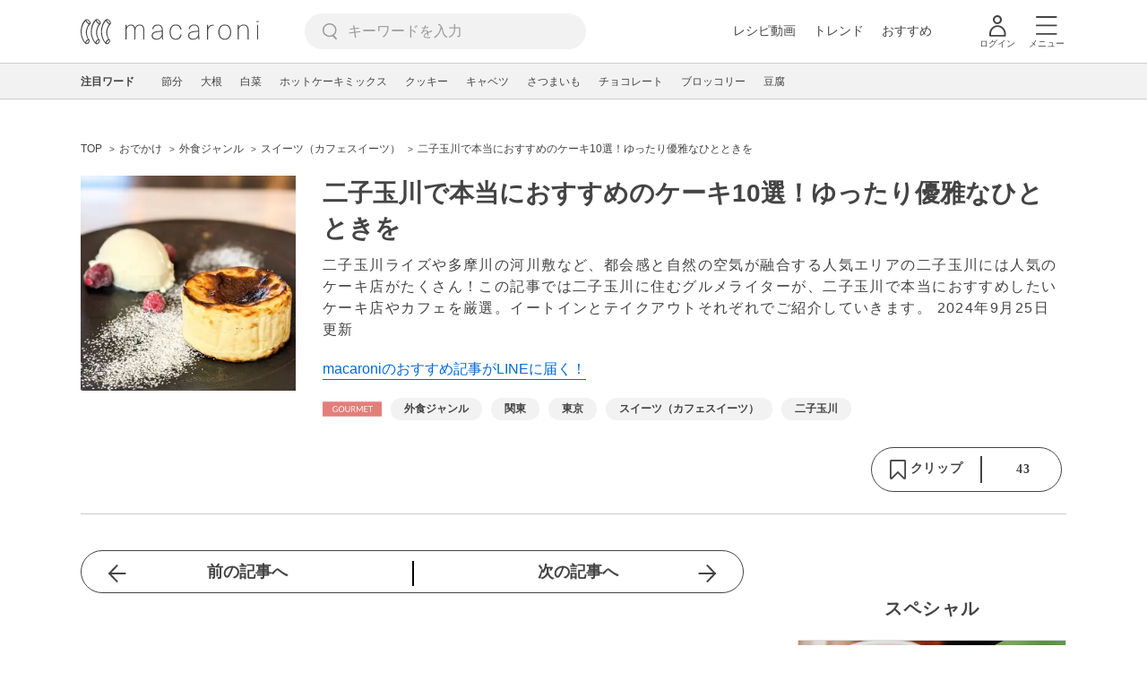

--- FILE ---
content_type: text/html; charset=UTF-8
request_url: https://macaro-ni.jp/103807
body_size: 18775
content:
<!doctype html>
<html lang="ja">
    <head prefix="og: http://ogp.me/ns# fb: http://ogp.me/ns/fb# website: http://ogp.me/ns/website#">
        <title>二子玉川で本当におすすめのケーキ10選！ゆったり優雅なひとときを - macaroni</title>
        <link rel="preconnect" href="https://cdn.macaro-ni.jp">
<link rel="preconnect" href="https://pagead2.googlesyndication.com">
<link rel="preconnect" href="https://www.googletagmanager.com">
    <link rel="preconnect" href="https://googleads.g.doubleclick.net">

                <meta name="description" content="二子玉川ライズや多摩川の河川敷など、都会感と自然の空気が融合する人気エリアの二子玉川には人気のケーキ店がたくさん！この記事では二子玉川に住むグルメライターが、二子玉川で本当におすすめしたいケーキ店やカフェを厳選。イートインとテイクアウトそれぞれでご紹介していきます。">
    <meta name="thumbnail" content="https://cdn.macaro-ni.jp/image/summary/103/103807/rGI7Rie0oK8SDNQYqWr8NzE557Whp543f6e8A6Iq.jpg"/>
    <link rel="canonical" href="https://macaro-ni.jp/103807">
            <link rel="next" href="https://macaro-ni.jp/103807?page=2">
            <link rel="alternate" href="android-app://jp.trustridge.macaroni.app/http/macaro-ni.jp/android/launch/103807"/>

    <script type="text/javascript" language="javascript">
        var vc_pid = "885181680";
    </script>

    
    
                <meta charset="utf-8">
<meta http-equiv="X-UA-Compatible" content="IE=Edge">
    <meta name="robots" content="max-image-preview:large" />
<meta name="viewport" content="width=device-width,initial-scale=1.0,minimum-scale=1.0">

<link title="macaroni [マカロニ]" href="https://macaro-ni.jp/rss/pickup.rss" rel="alternate" type="application/rss+xml">
<link rel="apple-touch-icon" href="https://cdn.macaro-ni.jp/assets/img/top/icon_round.png"/>
<link rel="icon" href="https://cdn.macaro-ni.jp/assets/img/top/favicon.ico">
        
                <link rel="preload" href="https://use.fontawesome.com/releases/v5.8.1/css/all.css" integrity="sha384-50oBUHEmvpQ+1lW4y57PTFmhCaXp0ML5d60M1M7uH2+nqUivzIebhndOJK28anvf" crossorigin="anonymous" onload="this.onload=null;this.rel='stylesheet'" as="style">
<link rel="preload" href="https://maxcdn.bootstrapcdn.com/font-awesome/4.7.0/css/font-awesome.min.css" type="text/css" onload="this.onload=null;this.rel='stylesheet'" as="style">

    <link rel="stylesheet" href="https://cdn.macaro-ni.jp/css/pc/app.css?id=8e7c500374930c8ba6df6f6bff0f2618" type="text/css" media="all" />
        
            <script type="application/ld+json">
    {"@context":"http:\/\/schema.org","@type":"WebSite","about":"macaroni [マカロニ] | 食から暮らしを豊かにするライフスタイルメディア","url":"https:\/\/macaro-ni.jp\/","potentialAction":{"@type":"SearchAction","target":"https:\/\/macaro-ni.jp\/search?q={query}","query-input":"required name=query"}}
</script>


<script type="application/ld+json">{"@context":"https:\/\/schema.org","@type":"Article","name":"二子玉川で本当におすすめのケーキ10選！ゆったり優雅なひとときを","articleSection":"おでかけ","contentLocation":{"@type":"Place","name":"日本"},"copyrightHolder":{"@type":"Organization","name":"株式会社トラストリッジ"},"funder":{"@type":"Organization","name":"株式会社トラストリッジ"},"inLanguage":"ja","copyrightYear":"2026","isAccessibleForFree":"true","keywords":["外食ジャンル","関東","東京","スイーツ（カフェスイーツ）","二子玉川"],"editor":{"@type":"Person","name":"macaroni編集部"},"author":{"@type":"Person","name":"こたろ","jobTitle":"編集者・ライター・WEBディレクター","brand":"macaroni（マカロニ）","description":"年間100件以上の飲食店に取材を行うWEBメディアの元編集長。ひとり飲みやひとりカフェなど、自身の趣味であるソロ活が転じてmacaroniライターに。現在は、ライフスタイルメディアの編集者をしながらフリーライターとしても活動中。都内の飲食店や最新おでかけスポットを中心にその魅力をご紹介します。","image":{"@type":"ImageObject","url":"https:\/\/cdn.macaro-ni.jp\/image\/user\/49\/49844\/YDfUfkCkSnwtLNkFLlQNO9SmKEjthjaCt6U1gNoP.jpg"},"worksFor":"macaroni（マカロニ）","funder":{"@type":"Organization","name":"株式会社トラストリッジ"},"contactPoint":{"@type":"ContactPoint","telephone":"03-6412-8794","email":"info@macaro-ni.jp","contactType":"総合窓口","areaServed":"JP","availableLanguage":"Japanese"},"url":"https:\/\/macaro-ni.jp\/user\/ko_kawanishi","sameAs":[],"hasCredential":[]},"datePublished":"2021-09-20 12:00:02","description":"二子玉川ライズや多摩川の河川敷など、都会感と自然の空気が融合する人気エリアの二子玉川には人気のケーキ店がたくさん！この記事では二子玉川に住むグルメライターが、二子玉川で本当におすすめしたいケーキ店やカフェを厳選。イートインとテイクアウトそれぞれでご紹介していきます。","headline":"二子玉川で本当におすすめのケーキ10選！ゆったり優雅なひとときを","image":{"@type":"ImageObject","url":["https:\/\/rimage.gnst.jp\/rest\/img\/e8fa88zc0000\/s_0n67.jpg","https:\/\/rimage.gnst.jp\/rest\/img\/e8fa88zc0000\/s_0n72.jpg","https:\/\/cdn.macaro-ni.jp\/image\/summary\/103\/103807\/3S3vTkQ2JgmQu0Dwjl2uOUh9AQWAC5CkmSewSUNV.jpg","https:\/\/cdn.macaro-ni.jp\/image\/summary\/103\/103807\/heMEcJbwrejkb9ApsEsTCGNEptQGwJrW6ThHhNMO.jpg","https:\/\/cdn.macaro-ni.jp\/image\/summary\/103\/103807\/UYeZqmzBg8LuJgAyCRC8qvl4imMai72dhnVFW9dK.jpg","https:\/\/cdn.macaro-ni.jp\/image\/summary\/103\/103807\/64bLffnx6VsPNKcUknjHKrLAngP6Mnjr3joF0Lb6.jpg"]},"thumbnailUrl":["https:\/\/cdn.macaro-ni.jp\/image\/summary\/103\/103807\/rGI7Rie0oK8SDNQYqWr8NzE557Whp543f6e8A6Iq.jpg?p=1x1","https:\/\/cdn.macaro-ni.jp\/image\/summary\/103\/103807\/rGI7Rie0oK8SDNQYqWr8NzE557Whp543f6e8A6Iq.jpg?p=4x3","https:\/\/cdn.macaro-ni.jp\/image\/summary\/103\/103807\/rGI7Rie0oK8SDNQYqWr8NzE557Whp543f6e8A6Iq.jpg?p=16x9"],"publisherImprint":{"@type":"Organization","name":"macaroni（マカロニ）","logo":{"@type":"ImageObject","url":"https:\/\/cdn.macaro-ni.jp\/assets\/img\/v2\/pc_logo_black_215_35.png"}},"publisher":{"@type":"Organization","name":"株式会社トラストリッジ","logo":{"@type":"ImageObject","url":"https:\/\/cdn.macaro-ni.jp\/assets\/img\/trustridge_logo.png"}},"dateModified":"2024-11-28T04:19:20.000000Z","mainEntityOfPage":"https:\/\/macaro-ni.jp\/103807"}</script>

<script type="application/ld+json">
{"@context":"https:\/\/schema.org","@type":"BreadcrumbList","itemListElement":[{"@type":"ListItem","position":1,"name":"おでかけ","item":"https:\/\/macaro-ni.jp\/category\/gourmet"},{"@type":"ListItem","position":2,"name":"外食ジャンル","item":"https:\/\/macaro-ni.jp\/tag\/14"},{"@type":"ListItem","position":3,"name":"スイーツ（カフェスイーツ）","item":"https:\/\/macaro-ni.jp\/tag\/622"},{"@type":"ListItem","position":4,"name":"二子玉川で本当におすすめのケーキ10選！ゆったり優雅なひとときを"}]}
</script>




<script type="application/ld+json">

</script>

            <meta name="twitter:card" content="summary_large_image">
    <meta name="twitter:site" content="@macaroni_news">
    <meta name="twitter:title" content="二子玉川で本当におすすめのケーキ10選！ゆったり優雅なひとときを - macaroni">
    <meta name="twitter:description" content="二子玉川ライズや多摩川の河川敷など、都会感と自然の空気が融合する人気エリアの二子玉川には人気のケーキ店がたくさん！この記事では二子玉川に住むグルメライターが、二子玉川で本当におすすめしたいケーキ店やカフェを厳選。イートインとテイクアウトそれぞれでご紹介していきます。">
    <meta name="twitter:image" content="https://cdn.macaro-ni.jp/image/summary/103/103807/rGI7Rie0oK8SDNQYqWr8NzE557Whp543f6e8A6Iq.jpg">
    <meta property="og:locale" content="ja_JP">
    <meta property="og:title" content="二子玉川で本当におすすめのケーキ10選！ゆったり優雅なひとときを - macaroni">
    <meta property="og:type" content="article">
            <meta property="og:image" content="https://cdn.macaro-ni.jp/image/summary/103/103807/rGI7Rie0oK8SDNQYqWr8NzE557Whp543f6e8A6Iq.jpg">
            <meta property="og:image" content="https://rimage.gnst.jp/rest/img/e8fa88zc0000/s_0n67.jpg">
            <meta property="og:image" content="https://rimage.gnst.jp/rest/img/e8fa88zc0000/s_0n72.jpg">
            <meta property="og:image" content="https://cdn.macaro-ni.jp/image/summary/103/103807/3S3vTkQ2JgmQu0Dwjl2uOUh9AQWAC5CkmSewSUNV.jpg">
            <meta property="og:image" content="https://cdn.macaro-ni.jp/image/summary/103/103807/heMEcJbwrejkb9ApsEsTCGNEptQGwJrW6ThHhNMO.jpg">
            <meta property="og:image" content="https://cdn.macaro-ni.jp/image/summary/103/103807/UYeZqmzBg8LuJgAyCRC8qvl4imMai72dhnVFW9dK.jpg">
            <meta property="og:image" content="https://cdn.macaro-ni.jp/image/summary/103/103807/64bLffnx6VsPNKcUknjHKrLAngP6Mnjr3joF0Lb6.jpg">
        <meta property="og:url" content="https://macaro-ni.jp/103807">
    <meta property="og:description" content="二子玉川ライズや多摩川の河川敷など、都会感と自然の空気が融合する人気エリアの二子玉川には人気のケーキ店がたくさん！この記事では二子玉川に住むグルメライターが、二子玉川で本当におすすめしたいケーキ店やカフェを厳選。イートインとテイクアウトそれぞれでご紹介していきます。">
    <meta property="og:site_name" content="macaroni [マカロニ]">
            <meta property="fb:pages" content="655800347811781" />
<meta property="fb:app_id" content="1385631188326032">
<meta property="og:locale" content="ja_JP">



        
                <meta name="google-site-verification" content="saZ5TzkpiWbKncaD59bFWjg5O4k9zq4FYyHj6Rwj7_4" />


<script>
    (async function() {
        try {
            
            const response = await fetch('/api/users/id', {
                method: 'GET',
                credentials: 'include',
                headers: {
                    'X-Requested-With': 'XMLHttpRequest',
                    'Accept': 'application/json'
                }
            });

            if (response.ok) {
                const data = await response.json();
                window.dataLayer = window.dataLayer || [];
                window.dataLayer.push({
                    'user_id': data.user_id,
                    'event': 'gtm.set_user_id'
                });
            }
        } catch (error) {
            console.error('ユーザーID取得apiの実行に失敗');
        } finally {
            
            (function(w,d,s,l,i){w[l]=w[l]||[];w[l].push({'gtm.start':
                new Date().getTime(),event:'gtm.js'});var f=d.getElementsByTagName(s)[0],
                j=d.createElement(s),dl=l!='dataLayer'?'&l='+l:'';j.async=true;j.src=
                'https://www.googletagmanager.com/gtm.js?id='+i+dl;f.parentNode.insertBefore(j,f);
            })(window,document,'script','dataLayer','GTM-5W8H9MR');
        }
    })();
</script>

<meta name="format-detection" content="telephone=no">



    
    
    <meta name="p:domain_verify" content="a55e853810e2afd5944437594a6adb5b"/>
        
        
        <script async="async" src="https://securepubads.g.doubleclick.net/tag/js/gpt.js"></script>
    <script>
        window.googletag = window.googletag || {cmd: []};
        var google_interstitial_slot;
        googletag.cmd.push(function() {
            google_interstitial_slot = googletag.defineOutOfPageSlot("/146460235/M_PC_ART_Interstitial", googletag.enums.OutOfPageFormat.INTERSTITIAL);
            if (google_interstitial_slot) {
                google_interstitial_slot.addService(googletag.pubads());
            }
            googletag.pubads().enableSingleRequest();
            googletag.enableServices();
            googletag.display(google_interstitial_slot);
        });
    </script>

    
    <script>
        window.gnshbrequest = window.gnshbrequest || {cmd:[]};
        window.gnshbrequest.cmd.push(function(){
            window.gnshbrequest.forceInternalRequest();
        });
    </script>
    <script async src="https://securepubads.g.doubleclick.net/tag/js/gpt.js"></script>
    <script async src="https://cpt.geniee.jp/hb/v1/219635/1438/wrapper.min.js"></script>

    
    <script type="text/javascript">
        window.googletag = window.googletag || {cmd: []};
        googletag.cmd.push(function () {
            
            googletag.defineSlot('/146460235/PC_ALL_1stRec', [[1, 1], [300, 250], 'fluid'], 'div-gpt-ad-00001-0').addService(googletag.pubads());
            googletag.defineSlot('/146460235/PC_ALL_2ndRec', [[300, 250], 'fluid'], 'div-gpt-ad-00002-0').addService(googletag.pubads());
            googletag.defineSlot('/146460235/PC_ART_3rdRec', [[1, 1], [300, 250], 'fluid'], 'div-gpt-ad-00003-0').addService(googletag.pubads());
            googletag.defineSlot('/146460235/PC_ART_4thRec', [[1, 1], [300, 250], [300, 600], 'fluid'], 'div-gpt-ad-00004-0').addService(googletag.pubads());
            googletag.defineSlot('/146460235/PC_ART_Overlay', [[1, 1], [728, 90]], 'div-gpt-ad-00050-0').addService(googletag.pubads());
            googletag.defineSlot('/146460235/M_PC_ALL_2ndRec2', [[1, 1], [300, 250], 'fluid'], 'div-gpt-ad-00002-2-0').addService(googletag.pubads());
            googletag.defineSlot('/146460235/PC_ALL_2ndRec3', [[1, 1], [300, 250], 'fluid'], 'div-gpt-ad-00002-3-0').addService(googletag.pubads());
            googletag.defineSlot('/146460235/PC_ART_LeftRec', [[300, 250], [336, 280], 'fluid'], 'div-gpt-ad-00021-0').addService(googletag.pubads());
            googletag.defineSlot('/146460235/PC_ART_RightRec', [[300, 250], [336, 280], 'fluid'], 'div-gpt-ad-00022-0').addService(googletag.pubads());

                            
                googletag.defineSlot('/146460235/PC_ART_Billboard', [[1, 1], [728, 90], [970, 90], [970, 250], 'fluid'], 'div-gpt-ad-00010-0').addService(googletag.pubads());
                                    googletag.defineSlot('/146460235/PC_ART_InLeftRec', [[300, 250], [336, 280], 'fluid'], 'div-gpt-ad-00011-0').addService(googletag.pubads());
                    googletag.defineSlot('/146460235/PC_ART_InRightRec', [[300, 250], [336, 280], 'fluid'], 'div-gpt-ad-00012-0').addService(googletag.pubads());
                                                    googletag.defineSlot('/146460235/PC_ART_In2LeftRec', [[300, 250], [336, 280], 'fluid'], 'div-gpt-ad-00013-0').addService(googletag.pubads());
                    googletag.defineSlot('/146460235/PC_ART_In2RightRec', [[300, 250], [336, 280], 'fluid'], 'div-gpt-ad-00014-0').addService(googletag.pubads());
                            
            googletag.pubads().enableSingleRequest();
            googletag.pubads().collapseEmptyDivs();
            googletag.enableServices();
        });
    </script>

    


    
            <script type="text/javascript">
            window._taboola = window._taboola || [];
            _taboola.push({article:'auto'});
            !function (e, f, u, i) {
                if (!document.getElementById(i)){
                    e.async = 1;
                    e.src = u;
                    e.id = i;
                    f.parentNode.insertBefore(e, f);
                }
            }(document.createElement('script'),
                document.getElementsByTagName('script')[0],
                '//cdn.taboola.com/libtrc/macaroni/loader.js',
                'tb_loader_script');
            if(window.performance && typeof window.performance.mark == 'function')
            {window.performance.mark('tbl_ic');}
        </script>
    
    </head>
    <body>
                    <noscript><iframe src="https://www.googletagmanager.com/ns.html?id=GTM-5W8H9MR"
height="0" width="0" style="display:none;visibility:hidden"></iframe></noscript>


<script type="text/javascript">
    service_domain = "macaro-ni.jp";
</script>

    
    <div id="fb-root"></div>
                <div class="l-wrapper">
            <header class="globalHeader" id="js-globalHeader">
    
    <div class="drawerMenu">
    <input class="drawerMenu__drawerMenuCheckbox" id="drawerMenuCheckbox" type="checkbox">
    <label class="drawerMenu__overlay" for="drawerMenuCheckbox"></label>

    <div class="drawerMenu__inner">
        <label class="drawerMenu__closeAction" for="drawerMenuCheckbox">
            <div class="drawerMenu__closeButton"></div>
            <p class="drawerMenu__closeText">閉じる</p>
        </label>
        <ul class="drawerMenu__itemWrapper">
            <li class="drawerMenu__item">
                <a href="/trend" class="drawerMenu__link ga_inside_link">
                    <img
                        src="https://cdn.macaro-ni.jp/assets/img/v4/trend.svg"
                        class="drawerMenu__icon"
                        loading="lazy"
                        alt=""
                    >
                    <p class="drawerMenu__text">トレンドニュース</p>
                </a>
            </li>
                            <li class="drawerMenu__item">
                    <a href="/category/recipe" class="drawerMenu__link ga_category">
                        <img
                            src="https://cdn.macaro-ni.jp/assets/img/v4/recipe.svg"
                            class="drawerMenu__icon"
                            loading="lazy"
                            alt=""
                        >
                        <p class="drawerMenu__text">レシピ</p>
                    </a>
                </li>
                
                                    <li class="drawerMenu__item">
                        <a class="drawerMenu__link ga_inside_link" href="/movie">
                            <img
                                src="https://cdn.macaro-ni.jp/assets/img/v4/movie.svg"
                                class="drawerMenu__icon"
                                loading="lazy"
                                alt=""
                            >
                            <p class="drawerMenu__text">レシピ動画</p>
                        </a>
                    </li>
                                            <li class="drawerMenu__item">
                    <a href="/category/gourmet" class="drawerMenu__link ga_category">
                        <img
                            src="https://cdn.macaro-ni.jp/assets/img/v4/gourmet.svg"
                            class="drawerMenu__icon"
                            loading="lazy"
                            alt=""
                        >
                        <p class="drawerMenu__text">おでかけ</p>
                    </a>
                </li>
                
                                            <li class="drawerMenu__item">
                    <a href="/category/living" class="drawerMenu__link ga_category">
                        <img
                            src="https://cdn.macaro-ni.jp/assets/img/v4/living.svg"
                            class="drawerMenu__icon"
                            loading="lazy"
                            alt=""
                        >
                        <p class="drawerMenu__text">暮らし</p>
                    </a>
                </li>
                
                                            <li class="drawerMenu__item">
                    <a href="/category/health" class="drawerMenu__link ga_category">
                        <img
                            src="https://cdn.macaro-ni.jp/assets/img/v4/health.svg"
                            class="drawerMenu__icon"
                            loading="lazy"
                            alt=""
                        >
                        <p class="drawerMenu__text">ヘルス&amp;ビューティー</p>
                    </a>
                </li>
                
                                            <li class="drawerMenu__item">
                    <a href="/category/food" class="drawerMenu__link ga_category">
                        <img
                            src="https://cdn.macaro-ni.jp/assets/img/v4/food.svg"
                            class="drawerMenu__icon"
                            loading="lazy"
                            alt=""
                        >
                        <p class="drawerMenu__text">フード&amp;ドリンク</p>
                    </a>
                </li>
                
                                        <li class="drawerMenu__item">
                <a href="/topics" class="drawerMenu__link ga_inside_link">
                    <img
                        src="https://cdn.macaro-ni.jp/assets/img/v4/topics.svg"
                        class="drawerMenu__icon"
                        loading="lazy"
                        alt=""
                    >
                    <p class="drawerMenu__text">特集</p>
                </a>
            </li>
            <li class="drawerMenu__item">
                <a href="/serialize" class="drawerMenu__link ga_inside_link">
                    <img
                        src="https://cdn.macaro-ni.jp/assets/img/v4/serialize.svg"
                        class="drawerMenu__icon"
                        loading="lazy"
                        alt=""
                    >
                    <p class="drawerMenu__text">連載</p>
                </a>
            </li>
            <li class="drawerMenu__item">
                <a href="/mate" class="drawerMenu__link ga_inside_link">
                    <img
                        src="https://cdn.macaro-ni.jp/assets/img/v4/mate.svg"
                        class="drawerMenu__icon"
                        loading="lazy"
                        alt=""
                    />
                    <p class="drawerMenu__text">マカロニメイト</p>
                </a>
            </li>
            <li class="drawerMenu__item">
                <a href="https://ranking.macaro-ni.jp/votes/voting?utm_source=media&utm_medium=macaroni" class="drawerMenu__link">
                    <img
                        src="https://cdn.macaro-ni.jp/assets/img/v4/ranking.svg"
                        class="drawerMenu__icon"
                        loading="lazy"
                        alt=""
                    />
                    <p class="drawerMenu__text">人気投票に参加</p>
                </a>
            </li>
        </ul>
        <div class="drawerMenu__linkWrapper">
                            <a class="drawerMenu__link ga_inside_link" href="/login">ログイン</a>
                                    <img
                src="https://cdn.macaro-ni.jp/assets/img/v4/login_white.svg"
                class="drawerMenu__linkIcon"
                loading="lazy"
                alt=""
            >
        </div>
        <div class="drawerMenu__infoSnsWrapper">
            <a class="drawerMenu__infoSnsIconList ga_outside_link" href="https://twitter.com/macaroni_news" target="_blank">
                <img class="drawerMenu__infoSnsIcon" src="https://cdn.macaro-ni.jp/assets/img/v4/x.svg" alt="X" loading="lazy">
            </a>
            <a class="drawerMenu__infoSnsIconList ga_outside_link" href="https://www.facebook.com/macaroni.jp/" target="_blank">
                <img class="drawerMenu__infoSnsIcon" src="https://cdn.macaro-ni.jp/assets/img/v4/facebook.svg" alt="Facebook" loading="lazy">
            </a>
            <a class="drawerMenu__infoSnsIconList ga_outside_link" href="https://www.instagram.com/macaroni_news/" target="_blank">
                <img class="drawerMenu__infoSnsIcon" src="https://cdn.macaro-ni.jp/assets/img/v4/instagram.png" alt="Instagram" loading="lazy">
            </a>
            <a class="drawerMenu__infoSnsIconList ga_outside_link" href="https://www.youtube.com/channel/UC6vzXCyUFiz0wMF6aIe7Isg" target="_blank">
                <img class="drawerMenu__infoSnsIcon" src="https://cdn.macaro-ni.jp/assets/img/v4/youtube.png" alt="YouTube" loading="lazy">
            </a>
        </div>
    </div>
</div>

    <div class="globalHeader__inner">
        <div class="globalHeader__logoWrapper">
            <a class="globalHeader__logoText ga_inside_link" href="/">
                <img class="globalHeader__logoText" src="https://cdn.macaro-ni.jp/assets/img/v4/header_logo.svg" alt="マカロニ">
            </a>
        </div>
        <section class="searchMenu">
    <input class="searchMenu__searchMenuCheckbox" id="searchMenuCheckbox" type="checkbox">
    <div class="searchMenu__inner">

        <div class="searchMenu__formWrapper">
            <div class="searchMenu__searchFormWrapper">
                <form action="/search" method="get" id="searchForm" class="searchMenu__form">
                                            <input type="text" class="searchMenu__formInput" id="searchFormKeywordInput" name="q" placeholder="キーワードを入力" autocomplete="off">
                                        <img
                        src="https://cdn.macaro-ni.jp/assets/img/v4/cross.svg"
                        alt=""
                        id="searchKeywordDelete"
                        class="searchMenu__keywordDeleteIcon"
                        loading="lazy"
                    />
                </form>
            </div>
        </div>
        <div class="searchMenu__keywordWrapper">
            <div id="suggestWrapper" class="searchMenu__suggestWrapper"></div>
            <span class="searchMenu__keywordTitle">人気のキーワード</span>
            <ul class="searchMenu__keywordListWrapper">
                                                            <li class="searchMenu__keywordList">
                            <a href="/tag/5561" class="searchMenu__keywordLink ga_inside_link">料理のコツ</a>
                        </li>
                                                                                <li class="searchMenu__keywordList">
                            <a href="/tag/recipes/2737" class="searchMenu__keywordLink ga_inside_link">揚げ物</a>
                        </li>
                                                                                <li class="searchMenu__keywordList">
                            <a href="/tag/5573" class="searchMenu__keywordLink ga_inside_link">料理の雑学</a>
                        </li>
                                                                                <li class="searchMenu__keywordList">
                            <a href="/tag/recipes/2464" class="searchMenu__keywordLink ga_inside_link">お菓子・スイーツ</a>
                        </li>
                                                                                <li class="searchMenu__keywordList">
                            <a href="/tag/recipes/3302" class="searchMenu__keywordLink ga_inside_link">果物</a>
                        </li>
                                                                                <li class="searchMenu__keywordList">
                            <a href="/tag/recipes/3804" class="searchMenu__keywordLink ga_inside_link">粉類</a>
                        </li>
                                                                                <li class="searchMenu__keywordList">
                            <a href="/tag/recipes/4670" class="searchMenu__keywordLink ga_inside_link">簡単レシピ</a>
                        </li>
                                                                                <li class="searchMenu__keywordList">
                            <a href="/tag/recipes/3028" class="searchMenu__keywordLink ga_inside_link">野菜</a>
                        </li>
                                                                                <li class="searchMenu__keywordList">
                            <a href="/tag/recipes/4242" class="searchMenu__keywordLink ga_inside_link">パン・シリアル</a>
                        </li>
                                                </ul>
        </div>
    </div>
    <label class="searchMenu__overlay" for="searchMenuCheckbox"></label>
</section>

        <div class="globalHeader__searchFormWrapper">
            <form action="/search" method="get" id="searchForm" class="globalHeader__form">
                                   <input type="text" readonly="readonly" class="globalHeader__formInput" id="toggleSearchFormView" name="q" placeholder="キーワードを入力" autocomplete="off">
                            </form>
        </div>
        <div class="globalHeader__menuWrapper">
            <div class="globalHeader__menuListWrapper">
                <div class="globalHeader__menuList">
                    <a class="globalHeader__menuLink ga_inside_link" href="/movie">レシピ動画</a>
                </div>
                <div class="globalHeader__menuList">
                    <a class="globalHeader__menuLink ga_inside_link" href="/trend">トレンド</a>
                </div>
                <div class="globalHeader__menuList">
                    <a class="globalHeader__menuLink ga_inside_link" href="/topics">おすすめ</a>
                </div>
            </div>
            <div class="globalHeader__actionWrapper">
                
                                    <div class="globalHeader__iconList">
                        <a href="/login" class="ga_inside_link">
                            <span class="globalHeader__iconWrapper">
                                <img class="globalHeader__icon" src="https://cdn.macaro-ni.jp/assets/img/v4/login.svg" alt="">
                            </span>
                            <span class="globalHeader__iconDescription">ログイン</span>
                        </a>
                    </div>
                                                <div class="globalHeader__iconList">
                    <label for="drawerMenuCheckbox" class="globalHeader__drawerCheckboxLabel">
                        <span class="globalHeader__iconWrapper">
                            <img class="globalHeader__icon" src="https://cdn.macaro-ni.jp/assets/img/v4/menu.svg" alt="">
                        </span>
                        <span class="globalHeader__iconDescription">メニュー</span>
                    </label>
                </div>
            </div>
        </div>
    </div>
</header>
            <div class="featuredTag">
    <div class="featuredTag__wrapper">
        <div class="featuredTag__label">注目ワード</div>
        <div id="featuredTagList" class="featuredTag__tagWrapper">
            
        </div>
    </div>
</div>
            <div class="l-contentsHeader">
                    <aside class="ad-billboard">
        <div id='div-gpt-ad-00010-0'>
            <script>
                googletag.cmd.push(function() { googletag.display('div-gpt-ad-00010-0'); });
            </script>
        </div>
    </aside>
                
                                    <div class="articleHeader">
                                <section class="breadcrumb--article">
            
        <ol class="breadcrumb__items">
                            <li class="breadcrumb__item breadcrumb__tagView">
                                            <a href="/" class="breadcrumb__link ga_inside_link">
                            <span class="breadcrumb__text">TOP</span>
                        </a>
                                    </li>
                            <li class="breadcrumb__item breadcrumb__tagView">
                                            <a href="/category/gourmet" class="breadcrumb__link ga_inside_link">
                            <span class="breadcrumb__text">おでかけ</span>
                        </a>
                                    </li>
                            <li class="breadcrumb__item breadcrumb__tagView">
                                            <a href="/tag/14" class="breadcrumb__link ga_inside_link">
                            <span class="breadcrumb__text">外食ジャンル</span>
                        </a>
                                    </li>
                            <li class="breadcrumb__item breadcrumb__tagView">
                                            <a href="/tag/622" class="breadcrumb__link ga_inside_link">
                            <span class="breadcrumb__text">スイーツ（カフェスイーツ）</span>
                        </a>
                                    </li>
                            <li class="breadcrumb__item breadcrumb__tagView">
                                            <div class="breadcrumb__link">
                            <span class="breadcrumb__text">二子玉川で本当におすすめのケーキ10選！ゆったり優雅なひとときを</span>
                        </div>
                                    </li>
                    </ol>
    </section>
                                <div class="articleInfo">
    
    
    <div class="articleInfo__info">
                    <div class="articleInfo__thumbnailWrapper">
                <img
                    class="articleInfo__thumbnail"
                    src="https://cdn.macaro-ni.jp/image/summary/103/103807/rGI7Rie0oK8SDNQYqWr8NzE557Whp543f6e8A6Iq.jpg?p=small"
                    alt=""
                />
            </div>
                <div class="articleInfo__descriptionWrapper">
            <h1 class="articleInfo__title">二子玉川で本当におすすめのケーキ10選！ゆったり優雅なひとときを</h1>
            <p class="articleInfo__description">二子玉川ライズや多摩川の河川敷など、都会感と自然の空気が融合する人気エリアの二子玉川には人気のケーキ店がたくさん！この記事では二子玉川に住むグルメライターが、二子玉川で本当におすすめしたいケーキ店やカフェを厳選。イートインとテイクアウトそれぞれでご紹介していきます。
                <span>2024年9月25日 更新</span>
            </p>
                            <a class="articleInfo__descriptionPromotion" href="https://line.me/R/ti/p/%40oa-macaroni">macaroniのおすすめ記事がLINEに届く！</a>
                        <div class="articleInfo__otherWrapper">
                
                                <div class="articleInfo__tagAndDateWrapper">
                    <div class="articleInfo__tagWrapper">
                        <a
                            class="articleInfo__categoryName"
                            href="/category/gourmet"
                            aria-label="おでかけカテゴリーの記事一覧へ"
                        >
                                                            <img
                                    src="https://cdn.macaro-ni.jp/assets/img/category/gourmet.svg"
                                    alt=""
                                    class="articleInfo__categoryIcon"
                                >
                                                    </a>
                                                    <a href="/tag/14" class="articleInfo__tagLink">
                                <span class="articleInfo__tag">外食ジャンル</span>
                            </a>
                                                    <a href="/tag/1201" class="articleInfo__tagLink">
                                <span class="articleInfo__tag">関東</span>
                            </a>
                                                    <a href="/tag/1293" class="articleInfo__tagLink">
                                <span class="articleInfo__tag">東京</span>
                            </a>
                                                    <a href="/tag/622" class="articleInfo__tagLink">
                                <span class="articleInfo__tag">スイーツ（カフェスイーツ）</span>
                            </a>
                                                    <a href="/tag/1640" class="articleInfo__tagLink">
                                <span class="articleInfo__tag">二子玉川</span>
                            </a>
                                            </div>
                </div>
            </div>

            <div class="articleInfo__clipSection">
                <div class="articleInfo__videoInfoWrapper">
                    
                    
                    
                    
                                    </div>
                <div class="serviceButtons">
            <div class="serviceButtons__clipWrapper" id="fav_area">
            <div
                id="pc_summary_like"
                class="serviceButtons__clip"
                data-delay_login="pc_summary_like"
                data-delay_login_param="summary_id:103807"
                data-color="#E37E7B"
                data-is-login=""
                data-login-url="https://macaro-ni.jp/login"
            >
                <a id="like_bt" class="serviceButtons__clipLink">
                    <span class="serviceButtons__clipButton clip_button " style="background-color: #fff" data-color="#E37E7B">
                        <div class="serviceButtons__clipImageWrapper">
                            <img
                                class="serviceButtons__clipImage clip_image"
                                src="https://cdn.macaro-ni.jp/assets/img/v4/clip.png"
                                alt=""
                            />
                            <span class="serviceButtons__clipText">クリップ</span>
                        </div>
                        <span class="serviceButtons__clipDelimiter"></span>
                        <span class="serviceButtons__clipCount">43</span>
                    </span>
                </a>
            </div>
        </div>
    </div>
            </div>
        </div>
    </div>
</div>


                        </div>
                            </div>
            <div class="l-contentsWrapper">
                <main role="main" class="l-main">
                    <article class="l-article">
                            
    
    <section
            class="articleShow"
            data-article-id="103807"
            data-video-url=""
    >
        
        
        
                    <div class="articleShow__topTransition">
                <a href="https://macaro-ni.jp/99160"
                   class="articleShow__topPrevArticleLink">
                    前の記事へ
                </a>
                <a href="https://macaro-ni.jp/154402"
                   class="articleShow__topNextArticleLink">
                    次の記事へ
                </a>
            </div>
        
        
                    <div class="articleShow__info">
                <div class="articleShow__border"></div>
                <div class="articleShow__writer">
                    <div class="articleShow__writerLeft">
                        <img
                            class="articleShow__writerImage"
                            src="https://cdn.macaro-ni.jp/image/user/49/49844/YDfUfkCkSnwtLNkFLlQNO9SmKEjthjaCt6U1gNoP.jpg?p=mini"
                            alt=""
                        />
                    </div>
                    <div class="articleShow__writerRight">
                        <p class="articleShow__writerText">ライター : <span class="articleShow__writerName">こたろ</span></p>
                        <p class="articleShow__writerPosition">編集者・ライター・WEBディレクター</p>
                        <img
                            src="https://cdn.macaro-ni.jp/assets/img/v4/writerLink.svg"
                            class="articleShow__writerImageIcon"
                            loading="lazy"
                            alt=""
                        />
                    </div>
                    <a
                        class="ga_inside_link articleShow__writerNameLink"
                        href="/user/ko_kawanishi"
                        aria-label="こたろのプロフィールへ"
                    ></a>
                </div>
                            </div>
        
                    <div id="nativeAd_pc_underWriter" class="articleShow__nativeAd">
                <script>
                    document.addEventListener('DOMContentLoaded', function () {
                        window.nativeAdApiResult === null ? window.targetNativeAdUnitQueueList.push('nativeAd_pc_underWriter') : window.embedNativeAd('nativeAd_pc_underWriter');
                    });
                </script>
            </div>
        
                    <div class="articleShow__headLine">
                <div class="articleShow__headLineTitleWrapper">
                    <h2 class="articleShow__headLineTitle">目次</h2>
                    <div class="articleShow__headLineToggle headLineToggle">
                        <span class="articleShow__headLineToggleText" data-is-open="true">小見出しも全て表示</span>
                        <span class="articleShow__headLineToggleText" data-is-open="false">閉じる</span>
                        <img
                            src="https://cdn.macaro-ni.jp/assets/img/gray_arrow_icon_right.png"
                            class="articleShow__headLineToggleIcon"
                            alt=""
                            width="8"
                            height="12"
                            loading="lazy"
                            data-is-open="false"
                        >
                    </div>
                </div>
                <nav class="articleShow__headingListItemsWrapper">
                    <ul class="articleShow__headingListItems">
                                                    <li class="articleShow__headingListItem--large">
                                <div class="articleShow__headingListItemRow">
                                    <div class="articleShow__headingListItemDot--large"></div>
                                    <div data-to="heading-3461689"
                                        onclick="ga('send', {hitType:'event', eventCategory:'AgendaClick', eventAction: location.pathname, eventLabel: 'heading-3461689'});">
                                        <a class="articleShow__headingListLink ga_inside_link"
                                            href="/103807#heading-3461689">
                                                <p class="articleShow__headingListTitle">【イートイン】二子玉川のおすすめケーキ6選</p>
                                        </a>
                                    </div>
                                </div>
                                                                    <ul class="articleShow__headingListItems">
                                                                                    <li class="articleShow__headingListItem--medium" data-is-open="false">
                                                <div class="articleShow__headingListItemRow">
                                                    <div class="articleShow__headingListItemDot--medium"></div>
                                                    <div data-to="heading-3461690"
                                                        onclick="ga('send', {hitType:'event', eventCategory:'AgendaClick', eventAction: location.pathname, eventLabel: 'heading-3461690'});">
                                                        <a class="articleShow__headingListLink ga_inside_link"
                                                            href="/103807#heading-3461690">
                                                                <p class="articleShow__headingListTitle">1. ブリオッシュを使ったフレンチトーストが名物「グリーンハウスバイマーサーブランチ 二子玉川」</p>
                                                        </a>
                                                    </div>
                                                </div>
                                            </li>
                                                                                    <li class="articleShow__headingListItem--medium" data-is-open="false">
                                                <div class="articleShow__headingListItemRow">
                                                    <div class="articleShow__headingListItemDot--medium"></div>
                                                    <div data-to="heading-3461692"
                                                        onclick="ga('send', {hitType:'event', eventCategory:'AgendaClick', eventAction: location.pathname, eventLabel: 'heading-3461692'});">
                                                        <a class="articleShow__headingListLink ga_inside_link"
                                                            href="/103807#heading-3461692">
                                                                <p class="articleShow__headingListTitle">2. 東京No.1のプリンここにあり！「パティスリー シュクレペール カフェ 二子玉川本店」</p>
                                                        </a>
                                                    </div>
                                                </div>
                                            </li>
                                                                                    <li class="articleShow__headingListItem--medium" data-is-open="false">
                                                <div class="articleShow__headingListItemRow">
                                                    <div class="articleShow__headingListItemDot--medium"></div>
                                                    <div data-to="heading-3461694"
                                                        onclick="ga('send', {hitType:'event', eventCategory:'AgendaClick', eventAction: location.pathname, eventLabel: 'heading-3461694'});">
                                                        <a class="articleShow__headingListLink ga_inside_link"
                                                            href="/103807#heading-3461694">
                                                                <p class="articleShow__headingListTitle">3. ケーキ好きの憧れの聖地「ハーブス 二子玉川店」</p>
                                                        </a>
                                                    </div>
                                                </div>
                                            </li>
                                                                                    <li class="articleShow__headingListItem--medium" data-is-open="false">
                                                <div class="articleShow__headingListItemRow">
                                                    <div class="articleShow__headingListItemDot--medium"></div>
                                                    <div data-to="heading-3461696"
                                                        onclick="ga('send', {hitType:'event', eventCategory:'AgendaClick', eventAction: location.pathname, eventLabel: 'heading-3461696'});">
                                                        <a class="articleShow__headingListLink ga_inside_link"
                                                            href="/103807?page=2#heading-3461696">
                                                                <p class="articleShow__headingListTitle">4. スペイン王室御用達の老舗グルメストア「マヨルカ 二子玉川」</p>
                                                        </a>
                                                    </div>
                                                </div>
                                            </li>
                                                                                    <li class="articleShow__headingListItem--medium" data-is-open="false">
                                                <div class="articleShow__headingListItemRow">
                                                    <div class="articleShow__headingListItemDot--medium"></div>
                                                    <div data-to="heading-3461698"
                                                        onclick="ga('send', {hitType:'event', eventCategory:'AgendaClick', eventAction: location.pathname, eventLabel: 'heading-3461698'});">
                                                        <a class="articleShow__headingListLink ga_inside_link"
                                                            href="/103807?page=2#heading-3461698">
                                                                <p class="articleShow__headingListTitle">5. 女子ウケ抜群の癒しカフェ「カフェ リゼッタ 二子玉川店」</p>
                                                        </a>
                                                    </div>
                                                </div>
                                            </li>
                                                                                    <li class="articleShow__headingListItem--medium" data-is-open="false">
                                                <div class="articleShow__headingListItemRow">
                                                    <div class="articleShow__headingListItemDot--medium"></div>
                                                    <div data-to="heading-3461700"
                                                        onclick="ga('send', {hitType:'event', eventCategory:'AgendaClick', eventAction: location.pathname, eventLabel: 'heading-3461700'});">
                                                        <a class="articleShow__headingListLink ga_inside_link"
                                                            href="/103807?page=2#heading-3461700">
                                                                <p class="articleShow__headingListTitle">6. フルーツいっぱいのスイーツが人気「果実園リーベル 二子玉川店」</p>
                                                        </a>
                                                    </div>
                                                </div>
                                            </li>
                                                                            </ul>
                                                            </li>
                                                    <li class="articleShow__headingListItem--large">
                                <div class="articleShow__headingListItemRow">
                                    <div class="articleShow__headingListItemDot--large"></div>
                                    <div data-to="heading-3461702"
                                        onclick="ga('send', {hitType:'event', eventCategory:'AgendaClick', eventAction: location.pathname, eventLabel: 'heading-3461702'});">
                                        <a class="articleShow__headingListLink ga_inside_link"
                                            href="/103807?page=3#heading-3461702">
                                                <p class="articleShow__headingListTitle">【テイクアウト】二子玉川のおすすめケーキ4選</p>
                                        </a>
                                    </div>
                                </div>
                                                                    <ul class="articleShow__headingListItems">
                                                                                    <li class="articleShow__headingListItem--medium" data-is-open="false">
                                                <div class="articleShow__headingListItemRow">
                                                    <div class="articleShow__headingListItemDot--medium"></div>
                                                    <div data-to="heading-3461703"
                                                        onclick="ga('send', {hitType:'event', eventCategory:'AgendaClick', eventAction: location.pathname, eventLabel: 'heading-3461703'});">
                                                        <a class="articleShow__headingListLink ga_inside_link"
                                                            href="/103807?page=3#heading-3461703">
                                                                <p class="articleShow__headingListTitle">7. ちょっぴりレアなフランスの伝統ケーキ「オ・プティ・フリアンディーズ」</p>
                                                        </a>
                                                    </div>
                                                </div>
                                            </li>
                                                                                    <li class="articleShow__headingListItem--medium" data-is-open="false">
                                                <div class="articleShow__headingListItemRow">
                                                    <div class="articleShow__headingListItemDot--medium"></div>
                                                    <div data-to="heading-3461705"
                                                        onclick="ga('send', {hitType:'event', eventCategory:'AgendaClick', eventAction: location.pathname, eventLabel: 'heading-3461705'});">
                                                        <a class="articleShow__headingListLink ga_inside_link"
                                                            href="/103807?page=3#heading-3461705">
                                                                <p class="articleShow__headingListTitle">8. 実力派パティシエが織り成す和スイーツ「和楽紅屋 高島屋二子玉川店」</p>
                                                        </a>
                                                    </div>
                                                </div>
                                            </li>
                                                                                    <li class="articleShow__headingListItem--medium" data-is-open="false">
                                                <div class="articleShow__headingListItemRow">
                                                    <div class="articleShow__headingListItemDot--medium"></div>
                                                    <div data-to="heading-3461707"
                                                        onclick="ga('send', {hitType:'event', eventCategory:'AgendaClick', eventAction: location.pathname, eventLabel: 'heading-3461707'});">
                                                        <a class="articleShow__headingListLink ga_inside_link"
                                                            href="/103807?page=3#heading-3461707">
                                                                <p class="articleShow__headingListTitle">9. ニューヨークスタイルの人気スイーツ「グラマシーニューヨーク 玉川高島屋店」</p>
                                                        </a>
                                                    </div>
                                                </div>
                                            </li>
                                                                                    <li class="articleShow__headingListItem--medium" data-is-open="false">
                                                <div class="articleShow__headingListItemRow">
                                                    <div class="articleShow__headingListItemDot--medium"></div>
                                                    <div data-to="heading-3461709"
                                                        onclick="ga('send', {hitType:'event', eventCategory:'AgendaClick', eventAction: location.pathname, eventLabel: 'heading-3461709'});">
                                                        <a class="articleShow__headingListLink ga_inside_link"
                                                            href="/103807?page=4#heading-3461709">
                                                                <p class="articleShow__headingListTitle">10. 岐阜を代表する郷土菓子を「恵那川上屋 二子玉川店」</p>
                                                        </a>
                                                    </div>
                                                </div>
                                            </li>
                                                                            </ul>
                                                            </li>
                                                    <li class="articleShow__headingListItem--large">
                                <div class="articleShow__headingListItemRow">
                                    <div class="articleShow__headingListItemDot--large"></div>
                                    <div data-to="heading-3461711"
                                        onclick="ga('send', {hitType:'event', eventCategory:'AgendaClick', eventAction: location.pathname, eventLabel: 'heading-3461711'});">
                                        <a class="articleShow__headingListLink ga_inside_link"
                                            href="/103807?page=4#heading-3461711">
                                                <p class="articleShow__headingListTitle">二子玉川でショッピングしたあとは、ケーキでまったり♪</p>
                                        </a>
                                    </div>
                                </div>
                                                            </li>
                                            </ul>
                </nav>
            </div>
        
        <div class="articleShow__body">
            
            
            
            
            
                            <div class="articleShow__contents">
                                                <div
    class="articleShow__contentsHeading"
    data-content-id="heading-3461689"
>
                                <h2 class="articleShow__contentsHeading--large" id="heading-3461689">【イートイン】二子玉川のおすすめケーキ6選</h2>
                        </div>
                                            </div>
                            <div class="articleShow__contents">
                                                <div
    class="articleShow__contentsHeading"
    data-content-id="heading-3461690"
>
            <i class="fa fa-circle-o articleShow__contentsIcon--mid"></i>
        <h3 class="articleShow__contentsHeading--mid" id="heading-3461690">1. ブリオッシュを使ったフレンチトーストが名物「グリーンハウスバイマーサーブランチ 二子玉川」</h3>
    </div>
                                            </div>
                            <div class="articleShow__contents">
                                                <div
    class="articleShow__contentsImage"
    id="image3084292"
    data-content-id="image-3084292"
>
            <div class="articleShow__contentsImageArea">
    
    <div class="articleShow__contentsImageWrapper" style="height: calc(740px / 1280 * 853);max-height: 540px;">
                    <a href="/items/3084292"  rel="noopener" class="articleShow__contentsImageLinkUrl ga_inside_link" id="3084292">
                <img
                    src="https://cdn.macaro-ni.jp/assets/img/v4/glass.svg"
                    class="articleShow__contentsImageGlass"
                    loading="lazy"
                    alt=""
                />
                            <img
                src="https://rimage.gnst.jp/rest/img/e8fa88zc0000/s_0n67.jpg"
                class="articleShow__contentsOtherImage"
                alt="グリーンハウスバイマーサーブランチ 二子玉川のソファー席"
                loading="lazy"
                width="100%"
                
            >
            </a>
            </div>
            <div class="articleShow__contentsImageQuoteWrapper">
            <a class="articleShow__contentsImageQuoteUrl ga_aff_gurunavi ga_page_external_link"
               href="https://gaff.gurunavi.jp/track/gc.php?ga_bid=1416&amp;ga_pid=6190&amp;ga_red=https://r.gnavi.co.jp/e8fa88zc0000/?sc_cid=al_mcr" target="_blank" rel="noopener" id="3084292">
                出典：gaff.gurunavi.jp
            </a>
        </div>
        <div class="articleShow__contentsImageTextWrapper">
        <strong></strong>
        
    </div>
    </div>
    </div>
                                            </div>
                            <div class="articleShow__contents">
                                                <div
    class="articleShow__contentsText"
    data-content-id="text-3525436"
>
    <div class="articleShow__contentsTextBody text-font-mid color-black">玉川高島屋にある「GREEN HOUSE By MERCER BRUNCH（グリーンハウスバイマーサーブランチ）二子玉川」は、オープンテラスが開放的な人気カフェ。<br><br>店名にブランチとあるように、自慢はボリューム満点のブランチメニュー。このブランチを求めて連日多くの人が訪れます。</div>
    </div>
                                            </div>
                            <div class="articleShow__contents">
                                                <div
    class="articleShow__contentsHeading"
    data-content-id="heading-3461691"
>
                                <h4 class="articleShow__contentsHeading--small" id="heading-3461691">ブリオッシュフレンチトースト</h4>
                        </div>
                                            </div>
                            <div class="articleShow__contents">
                                                <div
    class="articleShow__contentsImage"
    id="image3084293"
    data-content-id="image-3084293"
>
            <div class="articleShow__contentsImageArea">
    
    <div class="articleShow__contentsImageWrapper" style="height: calc(740px / 1280 * 853);max-height: 540px;">
                    <a href="/items/3084293"  rel="noopener" class="articleShow__contentsImageLinkUrl ga_inside_link" id="3084293">
                <img
                    src="https://cdn.macaro-ni.jp/assets/img/v4/glass.svg"
                    class="articleShow__contentsImageGlass"
                    loading="lazy"
                    alt=""
                />
                            <img
                src="https://rimage.gnst.jp/rest/img/e8fa88zc0000/s_0n72.jpg"
                class="articleShow__contentsOtherImage"
                alt="お皿に並んだブリオッシュフレンチトースト"
                loading="lazy"
                width="100%"
                
            >
            </a>
            </div>
            <div class="articleShow__contentsImageQuoteWrapper">
            <a class="articleShow__contentsImageQuoteUrl ga_aff_gurunavi ga_page_external_link"
               href="https://gaff.gurunavi.jp/track/gc.php?ga_bid=1416&amp;ga_pid=6190&amp;ga_red=https://r.gnavi.co.jp/e8fa88zc0000/?sc_cid=al_mcr" target="_blank" rel="noopener" id="3084293">
                出典：gaff.gurunavi.jp
            </a>
        </div>
        <div class="articleShow__contentsImageTextWrapper">
        <strong>1,700円（税込）</strong>
        
    </div>
    </div>
    </div>
                                            </div>
                            <div class="articleShow__contents">
                                                <div
    class="articleShow__contentsText"
    data-content-id="text-3525437"
>
    <div class="articleShow__contentsTextBody text-font-mid color-black">数多くあるメニューの中でも人気なのが、シグネチャーディッシュ「ブリオッシュフレンチトースト」。フレンチトースト用に特注したブリオッシュを使っていて、表面はカリッと、中はプリンのような食感なんですよ。甘さ控えめなので、3枚あっという間に完食しちゃいます。<br><br>ほかにも恵比寿にあるシフォンケーキ専門店「MERCERbis（マーサービズ）」のシフォンケーキも扱っているので、チェックしてくださいね。</div>
    </div>
                                            </div>
                            <div class="articleShow__contents">
                                                <div
    class="articleEmphasis articleEmphasis__BLUE"
    data-content-id="emphasis-74658"
>
            <h4 class="articleEmphasis__title">おすすめポイント</h4>
    
    <ol class="articleEmphasis__list articleEmphasis__list--CHECK">
                    <li>ボリューム満点のブランチメニューを提供するカフェ</li>
                    <li>シグネチャーディッシュ「ブリオッシュフレンチトースト」が人気</li>
            </ol>
</div>
                                            </div>
                            <div class="articleShow__contents">
                                                <div class="articleShow__contentsPlaceAbove">
                    <a href="https://gaff.gurunavi.jp/track/gc.php?ga_bid=1416&amp;ga_pid=6190&amp;ga_red=https://r.gnavi.co.jp/e8fa88zc0000/menu2/?sc_cid=al_mcr" class="articleShow__contentsPlaceAboveButton" rel="noopener" target="_blank">
                メニューを見る
                <img
                    src="https://cdn.macaro-ni.jp/assets/img/wthit_arrow_icon_right.png"
                    class="articleShow__contentsPlaceAboveButtonIcon"
                    alt=""
                    width="8"
                    height="13"
                    loading="lazy"
                />
            </a>
                    </div>
<div
    class="articleShow__contentsPlace"
    data-content-id="place-20134"
>
    <div class="articleShow__contentsPlaceName">GREEN HOUSE By MERCER BRUNCH（グリーンハウスバイマーサーブランチ）二子玉川</div>
    <div class="articleShow__contentsPlaceDetailSection">
        <div class="articleShow__contentsPlaceDetail">
            
            <div class="articleShow__contentsPlaceDetailList">
                <div class="articleShow__contentsPlaceDetailIconWrapper">
                    <img
                        src="https://cdn.macaro-ni.jp/assets/img/place_pin.svg"
                        class="articleShow__contentsPlaceDetailIcon"
                        alt=""
                        loading="lazy"
                    />
                </div>
                <div class="articleShow__contentsPlaceDetailText">
                    <div class="articleShow__contentsPlaceDetailZipCode">〒158-0094</div>
                    <div class="articleShow__contentsPlaceDetailAddress">東京都世田谷区玉川3-17-1 玉川高島屋 南館 7F</div>
                </div>
            </div>
            
                            <div class="articleShow__contentsPlaceDetailList placeOpeningHoursToggle">
                    <div class="articleShow__contentsPlaceDetailIconWrapper">
                        <img
                            src="https://cdn.macaro-ni.jp/assets/img/place_clock.svg"
                            class="articleShow__contentsPlaceDetailIcon"
                            alt=""
                            loading="lazy"
                        />
                    </div>
                    <div class="articleShow__contentsPlaceDetailText placeOpeningHoursToday" data-is-open="true">
                        <div class="articleShow__contentsPlaceDetailOpeningHoursWrapper">
                            <div class="articleShow__contentsPlaceDetailOpeningHourDayOfWeek">金曜日</div>
                            <div class="articleShow__contentsPlaceDetailOpeningHoursDetailWrapper">
                                                                                                            <div class="articleShow__contentsPlaceDetailOpeningHours">11:00〜17:00</div>
                                                                            <div class="articleShow__contentsPlaceDetailOpeningHours">17:00〜22:00</div>
                                                                                                </div>
                        </div>
                    </div>
                    <div class="articleShow__contentsPlaceDetailText placeOpeningHoursWeekly" data-is-open="false">
                                                    <div class="articleShow__contentsPlaceDetailOpeningHoursWrapper">
                                <div class="articleShow__contentsPlaceDetailOpeningHourDayOfWeek">月曜日</div>
                                <div class="articleShow__contentsPlaceDetailOpeningHoursDetailWrapper">
                                                                                                                        <div class="articleShow__contentsPlaceDetailOpeningHours">11:00〜17:00</div>
                                                                                    <div class="articleShow__contentsPlaceDetailOpeningHours">17:00〜22:00</div>
                                                                                                            </div>
                            </div>
                                                    <div class="articleShow__contentsPlaceDetailOpeningHoursWrapper">
                                <div class="articleShow__contentsPlaceDetailOpeningHourDayOfWeek">火曜日</div>
                                <div class="articleShow__contentsPlaceDetailOpeningHoursDetailWrapper">
                                                                                                                        <div class="articleShow__contentsPlaceDetailOpeningHours">11:00〜17:00</div>
                                                                                    <div class="articleShow__contentsPlaceDetailOpeningHours">17:00〜22:00</div>
                                                                                                            </div>
                            </div>
                                                    <div class="articleShow__contentsPlaceDetailOpeningHoursWrapper">
                                <div class="articleShow__contentsPlaceDetailOpeningHourDayOfWeek">水曜日</div>
                                <div class="articleShow__contentsPlaceDetailOpeningHoursDetailWrapper">
                                                                                                                        <div class="articleShow__contentsPlaceDetailOpeningHours">11:00〜17:00</div>
                                                                                    <div class="articleShow__contentsPlaceDetailOpeningHours">17:00〜22:00</div>
                                                                                                            </div>
                            </div>
                                                    <div class="articleShow__contentsPlaceDetailOpeningHoursWrapper">
                                <div class="articleShow__contentsPlaceDetailOpeningHourDayOfWeek">木曜日</div>
                                <div class="articleShow__contentsPlaceDetailOpeningHoursDetailWrapper">
                                                                                                                        <div class="articleShow__contentsPlaceDetailOpeningHours">11:00〜17:00</div>
                                                                                    <div class="articleShow__contentsPlaceDetailOpeningHours">17:00〜22:00</div>
                                                                                                            </div>
                            </div>
                                                    <div class="articleShow__contentsPlaceDetailOpeningHoursWrapper">
                                <div class="articleShow__contentsPlaceDetailOpeningHourDayOfWeek">金曜日</div>
                                <div class="articleShow__contentsPlaceDetailOpeningHoursDetailWrapper">
                                                                                                                        <div class="articleShow__contentsPlaceDetailOpeningHours">11:00〜17:00</div>
                                                                                    <div class="articleShow__contentsPlaceDetailOpeningHours">17:00〜22:00</div>
                                                                                                            </div>
                            </div>
                                                    <div class="articleShow__contentsPlaceDetailOpeningHoursWrapper">
                                <div class="articleShow__contentsPlaceDetailOpeningHourDayOfWeek">土曜日</div>
                                <div class="articleShow__contentsPlaceDetailOpeningHoursDetailWrapper">
                                                                                                                        <div class="articleShow__contentsPlaceDetailOpeningHours">11:00〜17:00</div>
                                                                                    <div class="articleShow__contentsPlaceDetailOpeningHours">17:00〜22:00</div>
                                                                                                            </div>
                            </div>
                                                    <div class="articleShow__contentsPlaceDetailOpeningHoursWrapper">
                                <div class="articleShow__contentsPlaceDetailOpeningHourDayOfWeek">日曜日</div>
                                <div class="articleShow__contentsPlaceDetailOpeningHoursDetailWrapper">
                                                                                                                        <div class="articleShow__contentsPlaceDetailOpeningHours">11:00〜17:00</div>
                                                                                    <div class="articleShow__contentsPlaceDetailOpeningHours">17:00〜22:00</div>
                                                                                                            </div>
                            </div>
                                            </div>
                    <img
                        src="https://cdn.macaro-ni.jp/assets/img/black_arrow.svg"
                        class="articleShow__contentsPlaceDetailToggleIcon"
                        alt="開閉"
                        loading="lazy"
                        data-is-open="false"
                    />
                </div>
                        
                            <div class="articleShow__contentsPlaceDetailList">
                    <div class="articleShow__contentsPlaceDetailIconWrapper">
                        <img
                            src="https://cdn.macaro-ni.jp/assets/img/place_phone.svg"
                            class="articleShow__contentsPlaceDetailIcon"
                            alt=""
                            loading="lazy"
                        />
                    </div>
                    <div class="articleShow__contentsPlaceDetailText">03-3700-4551</div>
                </div>
                    </div>
        
        <div class="articleShow__contentsPlaceMapWrapper">
            <iframe
                class="articleShow__contentsPlaceMap"
                loading="lazy"
                allowfullscreen
                referrerpolicy="no-referrer-when-downgrade"
                src="https://www.google.com/maps/embed/v1/place?key=AIzaSyBQhAAagsM-sY8NN_MLrq3lvG529MQZ8yw&q=%E6%9D%B1%E4%BA%AC%E9%83%BD%E4%B8%96%E7%94%B0%E8%B0%B7%E5%8C%BA%E7%8E%89%E5%B7%9D3-17-1%20%E7%8E%89%E5%B7%9D%E9%AB%98%E5%B3%B6%E5%B1%8B%20%E5%8D%97%E9%A4%A8%207F"
                title="GREEN HOUSE By MERCER BRUNCH（グリーンハウスバイマーサーブランチ）二子玉川の地図"
            ></iframe>
        </div>
    </div>

    
            <div class="articleShow__contentsPlaceElementSection">
                            <div class="articleShow__contentsPlaceElement">
                    <div class="articleShow__contentsPlaceElementLabel">最寄駅</div>
                    <div class="articleShow__contentsPlaceElementValue">東急田園都市線／大井町線 二子玉川駅 徒歩1分</div>
                </div>
                            <div class="articleShow__contentsPlaceElement">
                    <div class="articleShow__contentsPlaceElementLabel">定休日</div>
                    <div class="articleShow__contentsPlaceElementValue">玉川高島屋Ｓ.Ｃに準ずる</div>
                </div>
                    </div>
    
    
            <div class="articleShow__contentsPlaceFlagIconSection">
                            <div class="articleShow__contentsPlaceFlagIconList">
                    <div class="articleShow__contentsPlaceFlagIconWrapper">
                        <img
                            src="https://cdn.macaro-ni.jp/assets/img/place_not_smoking.svg"
                            class="articleShow__contentsPlaceFlagIcon--notSmoking"
                            alt=""
                            loading="lazy"
                        />
                    </div>
                    <span class="articleShow__contentsPlaceFlagIconLabel">禁煙</span>
                </div>
                                                                <div class="articleShow__contentsPlaceFlagIconList">
                    <div class="articleShow__contentsPlaceFlagIconWrapper">
                        <img
                            src="https://cdn.macaro-ni.jp/assets/img/place_serves_breakfast.svg"
                            class="articleShow__contentsPlaceFlagIcon--servesBreakfast"
                            alt=""
                            loading="lazy"
                        />
                    </div>
                    <span class="articleShow__contentsPlaceFlagIconLabel">朝食</span>
                </div>
                                        <div class="articleShow__contentsPlaceFlagIconList">
                    <div class="articleShow__contentsPlaceFlagIconWrapper">
                        <img
                            src="https://cdn.macaro-ni.jp/assets/img/place_serves_lunch.svg"
                            class="articleShow__contentsPlaceFlagIcon--servesLunch"
                            alt=""
                            loading="lazy"
                        />
                    </div>
                    <span class="articleShow__contentsPlaceFlagIconLabel">ランチ</span>
                </div>
                                        <div class="articleShow__contentsPlaceFlagIconList">
                    <div class="articleShow__contentsPlaceFlagIconWrapper">
                        <img
                            src="https://cdn.macaro-ni.jp/assets/img/place_serves_dinner.svg"
                            class="articleShow__contentsPlaceFlagIcon--servesDinner"
                            alt=""
                            loading="lazy"
                        />
                    </div>
                    <span class="articleShow__contentsPlaceFlagIconLabel">ディナー</span>
                </div>
                    </div>
    
    
            <div class="articleShow__contentsPlaceUrlSection">
                            <a href="https://green-house-futakotamagawa.com/" class="articleShow__contentsPlaceUrl" target="_blank" aria-label="公式サイト">
                    <img
                        src="https://cdn.macaro-ni.jp/assets/img/v5/social/official.svg"
                        class="articleShow__contentsPlaceUrlIcon--official"
                        alt=""
                        loading="lazy"
                    />
                </a>
                                        <a href="https://www.instagram.com/greenhouse_by_mercerbrunch/" class="articleShow__contentsPlaceUrl" target="_blank">
                    <img
                        src="https://cdn.macaro-ni.jp/assets/img/v5/social/instagram.svg"
                        class="articleShow__contentsPlaceUrlIcon"
                        alt="Instagram"
                        loading="lazy"
                    />
                </a>
                    </div>
    
    
            <div class="articleShow__contentsPlaceAffiliateSection">
            <p class="articleShow__contentsPlaceAffiliateText">外部サイトで詳細を見る</p>
            <div class="articleShow__contentsPlaceAffiliateUrlWrapper">
                                    <a href="https://gaff.gurunavi.jp/track/gc.php?ga_bid=1416&amp;ga_pid=6190&amp;ga_red=https://r.gnavi.co.jp/e8fa88zc0000/?sc_cid=al_mcr" class="articleShow__contentsPlaceAffiliateUrl--gnavi" target="_blank">
                        <img src="https://cdn.macaro-ni.jp/assets/img/place_gnavi_white_icon.svg" class="articleShow__contentsPlaceAffiliateImg--gnavi" alt="ぐるなび" loading="lazy" />
                        <img src="https://cdn.macaro-ni.jp/assets/img/wthit_arrow_icon_right.png" class="articleShow__contentsPlaceAffiliateArrowIcon" alt="" width="8" height="13" loading="lazy">
                    </a>
                                                    <a href="https://ck.jp.ap.valuecommerce.com/servlet/referral?sid=3188189&amp;pid=886872070&amp;vc_url=https%3A%2F%2Ftabelog.com%2Ftokyo%2FA1317%2FA131708%2F13240251%2F" class="articleShow__contentsPlaceAffiliateUrl--tabelog" target="_blank">
                        <img src="https://cdn.macaro-ni.jp/assets/img/place_tabelog_white_icon.svg" class="articleShow__contentsPlaceAffiliateImg--tabelog" alt="食べログ" loading="lazy" />
                        <img src="https://cdn.macaro-ni.jp/assets/img/wthit_arrow_icon_right.png" class="articleShow__contentsPlaceAffiliateArrowIcon" alt="" width="8" height="13" loading="lazy">
                    </a>
                                            </div>
        </div>
    </div>
                                            </div>
                            <div class="articleShow__contents">
                                                
                            <div class="ad-articleInline">
        <div class="ad-articleInline__leftItem">
            <div id='div-gpt-ad-00011-0' style="width: 336px; min-height: 280px">
                <script>
                    googletag.cmd.push(function() { googletag.display('div-gpt-ad-00011-0'); });
                </script>
            </div>
        </div>
        <div class="ad-articleInline__rightItem">
            <div id='div-gpt-ad-00012-0' style="width: 336px; min-height: 280px">
                <script>
                    googletag.cmd.push(function() { googletag.display('div-gpt-ad-00012-0'); });
                </script>
            </div>
        </div>
    </div>
                                            </div>
                            <div class="articleShow__contents">
                                                <div
    class="articleShow__contentsHeading"
    data-content-id="heading-3461692"
>
            <i class="fa fa-circle-o articleShow__contentsIcon--mid"></i>
        <h3 class="articleShow__contentsHeading--mid" id="heading-3461692">2. 東京No.1のプリンここにあり！「パティスリー シュクレペール カフェ 二子玉川本店」</h3>
    </div>
                                            </div>
                            <div class="articleShow__contents">
                                                <div
    class="articleShow__contentsImage"
    id="image3084294"
    data-content-id="image-3084294"
>
            <div class="articleShow__contentsImageArea">
    
    <div class="articleShow__contentsImageWrapper" style="height: calc(740px / 2300 * 1533);max-height: 540px;">
                    <a href="/items/3084294"  rel="noopener" class="articleShow__contentsImageLinkUrl ga_inside_link" id="3084294">
                <img
                    src="https://cdn.macaro-ni.jp/assets/img/v4/glass.svg"
                    class="articleShow__contentsImageGlass"
                    loading="lazy"
                    alt=""
                />
                            <img
                src="https://cdn.macaro-ni.jp/image/summary/103/103807/3S3vTkQ2JgmQu0Dwjl2uOUh9AQWAC5CkmSewSUNV.jpg?p=medium"
                class="articleShow__contentsOtherImage"
                alt="建物の1階、レンガ模様の外壁が特徴的なパティスリー シュクレペール カフェ 二子玉川本店の外観"
                loading="lazy"
                width="100%"
                
            >
            </a>
            </div>
            <div class="articleShow__contentsPhotoByWrapper">
            <p class="articleShow__contentsPhotoBy">Photo by 吉田鹿</p>
        </div>
        <div class="articleShow__contentsImageTextWrapper">
        <strong></strong>
        
    </div>
    </div>
    </div>
                                            </div>
                            <div class="articleShow__contents">
                                                <div
    class="articleShow__contentsText"
    data-content-id="text-3525438"
>
    <div class="articleShow__contentsTextBody text-font-mid color-black">二子玉川駅から徒歩7分。玉川高島屋の横を通る中吉通り沿いにあるのが、「Patisserie SUCREPERE Cafe（パティスリー シュクレペール カフェ） 二子玉川本店」。駅から少し離れて少し落ち着いた場所にあります。<br><br>元々、中吉通りを挟んで向かいの場所にあった同店。20年続く二子玉川の人気ケーキ店で、2021年1月より現在の住所へ移転。テイクアウトも店内での飲食もできるカフェとして再オープンしたんです。</div>
    </div>
                                            </div>
                            <div class="articleShow__contents">
                                                
                            <div class="ad-articleInline">
        <div class="ad-articleInline__leftItem">
            <div id='div-gpt-ad-00013-0' style="width: 336px; min-height: 280px">
                <script>
                    googletag.cmd.push(function() { googletag.display('div-gpt-ad-00013-0'); });
                </script>
            </div>
        </div>
        <div class="ad-articleInline__rightItem">
            <div id='div-gpt-ad-00014-0' style="width: 336px; min-height: 280px">
                <script>
                    googletag.cmd.push(function() { googletag.display('div-gpt-ad-00014-0'); });
                </script>
            </div>
        </div>
    </div>
                                            </div>
                            <div class="articleShow__contents">
                                                <div
    class="articleShow__contentsHeading"
    data-content-id="heading-3461693"
>
                                <h4 class="articleShow__contentsHeading--small" id="heading-3461693">バニーユ</h4>
                        </div>
                                            </div>
                            <div class="articleShow__contents">
                                                <div
    class="articleShow__contentsImage"
    id="image3084295"
    data-content-id="image-3084295"
>
            <div class="articleShow__contentsImageArea">
    
    <div class="articleShow__contentsImageWrapper" style="height: calc(740px / 2300 * 1533);max-height: 540px;">
                    <a href="/items/3084295"  rel="noopener" class="articleShow__contentsImageLinkUrl ga_inside_link" id="3084295">
                <img
                    src="https://cdn.macaro-ni.jp/assets/img/v4/glass.svg"
                    class="articleShow__contentsImageGlass"
                    loading="lazy"
                    alt=""
                />
                            <img
                src="https://cdn.macaro-ni.jp/image/summary/103/103807/heMEcJbwrejkb9ApsEsTCGNEptQGwJrW6ThHhNMO.jpg?p=medium"
                class="articleShow__contentsOtherImage"
                alt="スプーンで掬ったなめらかプリンのバニーユ"
                loading="lazy"
                width="100%"
                
            >
            </a>
            </div>
            <div class="articleShow__contentsPhotoByWrapper">
            <p class="articleShow__contentsPhotoBy">Photo by 吉田鹿</p>
        </div>
        <div class="articleShow__contentsImageTextWrapper">
        <strong>360円（税込）</strong>
        
    </div>
    </div>
    </div>
                                            </div>
                            <div class="articleShow__contents">
                                                <div
    class="articleShow__contentsText"
    data-content-id="text-3525439"
>
    <div class="articleShow__contentsTextBody text-font-mid color-black">「パティスリー シュクレペール カフェ 二子玉川本店」の一番人気メニューはカスタードと生クリームが二層になったなめらかバニラプリン「バニーユ」。<br><br>雑誌「BRUTUS（ブルータス）」の企画で、「東京で一番おいしいスイーツ」プリン部門で大賞にもなった逸品です。<br><br>毎日限定200個が完売するほどの大人気商品、売り切れ必至です！ネットショップでも購入ができるので、絶対にゲットしたい方はそちらもチェックしてみてくださいね。</div>
    </div>
                                            </div>
                            <div class="articleShow__contents">
                                                <div
    class="articleEmphasis articleEmphasis__BLUE"
    data-content-id="emphasis-74659"
>
            <h4 class="articleEmphasis__title">おすすめポイント</h4>
    
    <ol class="articleEmphasis__list articleEmphasis__list--CHECK">
                    <li>20年続く二子玉川の人気ケーキ店</li>
                    <li>「バニーユ」は雑誌の企画のプリン部門で大賞になった逸品</li>
            </ol>
</div>
                                            </div>
                            <div class="articleShow__contents">
                                                <div
    class="articleShow__contentsPlace"
    data-content-id="place-20135"
>
    <div class="articleShow__contentsPlaceName">Patisserie SUCREPERE Cafe（パティスリー シュクレペール カフェ）二子玉川本店</div>
    <div class="articleShow__contentsPlaceDetailSection">
        <div class="articleShow__contentsPlaceDetail">
            
            <div class="articleShow__contentsPlaceDetailList">
                <div class="articleShow__contentsPlaceDetailIconWrapper">
                    <img
                        src="https://cdn.macaro-ni.jp/assets/img/place_pin.svg"
                        class="articleShow__contentsPlaceDetailIcon"
                        alt=""
                        loading="lazy"
                    />
                </div>
                <div class="articleShow__contentsPlaceDetailText">
                    <div class="articleShow__contentsPlaceDetailZipCode">〒158-0094</div>
                    <div class="articleShow__contentsPlaceDetailAddress">東京都世田谷区玉川3-34-2 リオヴェルデ 1F</div>
                </div>
            </div>
            
                            <div class="articleShow__contentsPlaceDetailList placeOpeningHoursToggle">
                    <div class="articleShow__contentsPlaceDetailIconWrapper">
                        <img
                            src="https://cdn.macaro-ni.jp/assets/img/place_clock.svg"
                            class="articleShow__contentsPlaceDetailIcon"
                            alt=""
                            loading="lazy"
                        />
                    </div>
                    <div class="articleShow__contentsPlaceDetailText placeOpeningHoursToday" data-is-open="true">
                        <div class="articleShow__contentsPlaceDetailOpeningHoursWrapper">
                            <div class="articleShow__contentsPlaceDetailOpeningHourDayOfWeek">金曜日</div>
                            <div class="articleShow__contentsPlaceDetailOpeningHoursDetailWrapper">
                                                                                                            <div class="articleShow__contentsPlaceDetailOpeningHours">09:00〜19:00</div>
                                                                                                </div>
                        </div>
                    </div>
                    <div class="articleShow__contentsPlaceDetailText placeOpeningHoursWeekly" data-is-open="false">
                                                    <div class="articleShow__contentsPlaceDetailOpeningHoursWrapper">
                                <div class="articleShow__contentsPlaceDetailOpeningHourDayOfWeek">月曜日</div>
                                <div class="articleShow__contentsPlaceDetailOpeningHoursDetailWrapper">
                                                                                                                        <div class="articleShow__contentsPlaceDetailOpeningHours">09:00〜18:00</div>
                                                                                                            </div>
                            </div>
                                                    <div class="articleShow__contentsPlaceDetailOpeningHoursWrapper">
                                <div class="articleShow__contentsPlaceDetailOpeningHourDayOfWeek">火曜日</div>
                                <div class="articleShow__contentsPlaceDetailOpeningHoursDetailWrapper">
                                                                            <div class="articleShow__contentsPlaceDetailOpeningHours">定休日</div>
                                                                    </div>
                            </div>
                                                    <div class="articleShow__contentsPlaceDetailOpeningHoursWrapper">
                                <div class="articleShow__contentsPlaceDetailOpeningHourDayOfWeek">水曜日</div>
                                <div class="articleShow__contentsPlaceDetailOpeningHoursDetailWrapper">
                                                                                                                        <div class="articleShow__contentsPlaceDetailOpeningHours">09:00〜19:00</div>
                                                                                                            </div>
                            </div>
                                                    <div class="articleShow__contentsPlaceDetailOpeningHoursWrapper">
                                <div class="articleShow__contentsPlaceDetailOpeningHourDayOfWeek">木曜日</div>
                                <div class="articleShow__contentsPlaceDetailOpeningHoursDetailWrapper">
                                                                                                                        <div class="articleShow__contentsPlaceDetailOpeningHours">09:00〜19:00</div>
                                                                                                            </div>
                            </div>
                                                    <div class="articleShow__contentsPlaceDetailOpeningHoursWrapper">
                                <div class="articleShow__contentsPlaceDetailOpeningHourDayOfWeek">金曜日</div>
                                <div class="articleShow__contentsPlaceDetailOpeningHoursDetailWrapper">
                                                                                                                        <div class="articleShow__contentsPlaceDetailOpeningHours">09:00〜19:00</div>
                                                                                                            </div>
                            </div>
                                                    <div class="articleShow__contentsPlaceDetailOpeningHoursWrapper">
                                <div class="articleShow__contentsPlaceDetailOpeningHourDayOfWeek">土曜日</div>
                                <div class="articleShow__contentsPlaceDetailOpeningHoursDetailWrapper">
                                                                                                                        <div class="articleShow__contentsPlaceDetailOpeningHours">09:00〜19:00</div>
                                                                                                            </div>
                            </div>
                                                    <div class="articleShow__contentsPlaceDetailOpeningHoursWrapper">
                                <div class="articleShow__contentsPlaceDetailOpeningHourDayOfWeek">日曜日</div>
                                <div class="articleShow__contentsPlaceDetailOpeningHoursDetailWrapper">
                                                                                                                        <div class="articleShow__contentsPlaceDetailOpeningHours">09:00〜19:00</div>
                                                                                                            </div>
                            </div>
                                            </div>
                    <img
                        src="https://cdn.macaro-ni.jp/assets/img/black_arrow.svg"
                        class="articleShow__contentsPlaceDetailToggleIcon"
                        alt="開閉"
                        loading="lazy"
                        data-is-open="false"
                    />
                </div>
                        
                            <div class="articleShow__contentsPlaceDetailList">
                    <div class="articleShow__contentsPlaceDetailIconWrapper">
                        <img
                            src="https://cdn.macaro-ni.jp/assets/img/place_phone.svg"
                            class="articleShow__contentsPlaceDetailIcon"
                            alt=""
                            loading="lazy"
                        />
                    </div>
                    <div class="articleShow__contentsPlaceDetailText">03-3708-8580</div>
                </div>
                    </div>
        
        <div class="articleShow__contentsPlaceMapWrapper">
            <iframe
                class="articleShow__contentsPlaceMap"
                loading="lazy"
                allowfullscreen
                referrerpolicy="no-referrer-when-downgrade"
                src="https://www.google.com/maps/embed/v1/place?key=AIzaSyBQhAAagsM-sY8NN_MLrq3lvG529MQZ8yw&q=%E6%9D%B1%E4%BA%AC%E9%83%BD%E4%B8%96%E7%94%B0%E8%B0%B7%E5%8C%BA%E7%8E%89%E5%B7%9D3-34-2%20%E3%83%AA%E3%82%AA%E3%83%B4%E3%82%A7%E3%83%AB%E3%83%87%201F"
                title="Patisserie SUCREPERE Cafe（パティスリー シュクレペール カフェ）二子玉川本店の地図"
            ></iframe>
        </div>
    </div>

    
            <div class="articleShow__contentsPlaceElementSection">
                            <div class="articleShow__contentsPlaceElement">
                    <div class="articleShow__contentsPlaceElementLabel">最寄駅</div>
                    <div class="articleShow__contentsPlaceElementValue">東急田園都市線／大井町線 二子玉川駅 徒歩7分</div>
                </div>
                            <div class="articleShow__contentsPlaceElement">
                    <div class="articleShow__contentsPlaceElementLabel">定休日</div>
                    <div class="articleShow__contentsPlaceElementValue">火曜日</div>
                </div>
                    </div>
    
    
            <div class="articleShow__contentsPlaceFlagIconSection">
                            <div class="articleShow__contentsPlaceFlagIconList">
                    <div class="articleShow__contentsPlaceFlagIconWrapper">
                        <img
                            src="https://cdn.macaro-ni.jp/assets/img/place_not_smoking.svg"
                            class="articleShow__contentsPlaceFlagIcon--notSmoking"
                            alt=""
                            loading="lazy"
                        />
                    </div>
                    <span class="articleShow__contentsPlaceFlagIconLabel">禁煙</span>
                </div>
                                                                <div class="articleShow__contentsPlaceFlagIconList">
                    <div class="articleShow__contentsPlaceFlagIconWrapper">
                        <img
                            src="https://cdn.macaro-ni.jp/assets/img/place_serves_breakfast.svg"
                            class="articleShow__contentsPlaceFlagIcon--servesBreakfast"
                            alt=""
                            loading="lazy"
                        />
                    </div>
                    <span class="articleShow__contentsPlaceFlagIconLabel">朝食</span>
                </div>
                                        <div class="articleShow__contentsPlaceFlagIconList">
                    <div class="articleShow__contentsPlaceFlagIconWrapper">
                        <img
                            src="https://cdn.macaro-ni.jp/assets/img/place_serves_lunch.svg"
                            class="articleShow__contentsPlaceFlagIcon--servesLunch"
                            alt=""
                            loading="lazy"
                        />
                    </div>
                    <span class="articleShow__contentsPlaceFlagIconLabel">ランチ</span>
                </div>
                                </div>
    
    
            <div class="articleShow__contentsPlaceUrlSection">
                            <a href="https://www.sucrepere.com/" class="articleShow__contentsPlaceUrl" target="_blank" aria-label="公式サイト">
                    <img
                        src="https://cdn.macaro-ni.jp/assets/img/v5/social/official.svg"
                        class="articleShow__contentsPlaceUrlIcon--official"
                        alt=""
                        loading="lazy"
                    />
                </a>
                                        <a href="https://www.instagram.com/sucrepere/" class="articleShow__contentsPlaceUrl" target="_blank">
                    <img
                        src="https://cdn.macaro-ni.jp/assets/img/v5/social/instagram.svg"
                        class="articleShow__contentsPlaceUrlIcon"
                        alt="Instagram"
                        loading="lazy"
                    />
                </a>
                            <a href="https://twitter.com/sucrepere" class="articleShow__contentsPlaceUrl" target="_blank">
                    <img
                        src="https://cdn.macaro-ni.jp/assets/img/v5/social/x.svg"
                        class="articleShow__contentsPlaceUrlIcon--x"
                        alt="X"
                        loading="lazy"
                    />
                </a>
                            <a href="https://www.facebook.com/sucrepere/" class="articleShow__contentsPlaceUrl" target="_blank">
                    <img
                        src="https://cdn.macaro-ni.jp/assets/img/v5/social/facebook.svg"
                        class="articleShow__contentsPlaceUrlIcon"
                        alt="Facebook"
                        loading="lazy"
                    />
                </a>
                    </div>
    
    
            <div class="articleShow__contentsPlaceAffiliateSection">
            <p class="articleShow__contentsPlaceAffiliateText">外部サイトで詳細を見る</p>
            <div class="articleShow__contentsPlaceAffiliateUrlWrapper">
                                    <a href="https://gaff.gurunavi.jp/track/gc.php?ga_bid=1416&amp;ga_pid=6190&amp;ga_red=https://r.gnavi.co.jp/naf43wb20000/?sc_cid=al_mcr" class="articleShow__contentsPlaceAffiliateUrl--gnavi" target="_blank">
                        <img src="https://cdn.macaro-ni.jp/assets/img/place_gnavi_white_icon.svg" class="articleShow__contentsPlaceAffiliateImg--gnavi" alt="ぐるなび" loading="lazy" />
                        <img src="https://cdn.macaro-ni.jp/assets/img/wthit_arrow_icon_right.png" class="articleShow__contentsPlaceAffiliateArrowIcon" alt="" width="8" height="13" loading="lazy">
                    </a>
                                                    <a href="https://ck.jp.ap.valuecommerce.com/servlet/referral?sid=3188189&amp;pid=886872070&amp;vc_url=https%3A%2F%2Ftabelog.com%2Ftokyo%2FA1317%2FA131708%2F13255419%2F" class="articleShow__contentsPlaceAffiliateUrl--tabelog" target="_blank">
                        <img src="https://cdn.macaro-ni.jp/assets/img/place_tabelog_white_icon.svg" class="articleShow__contentsPlaceAffiliateImg--tabelog" alt="食べログ" loading="lazy" />
                        <img src="https://cdn.macaro-ni.jp/assets/img/wthit_arrow_icon_right.png" class="articleShow__contentsPlaceAffiliateArrowIcon" alt="" width="8" height="13" loading="lazy">
                    </a>
                                            </div>
        </div>
    </div>
                                            </div>
                            <div class="articleShow__contents">
                                                <div
    class="articleShow__contentsHeading"
    data-content-id="heading-3461694"
>
            <i class="fa fa-circle-o articleShow__contentsIcon--mid"></i>
        <h3 class="articleShow__contentsHeading--mid" id="heading-3461694">3. ケーキ好きの憧れの聖地「ハーブス 二子玉川店」</h3>
    </div>
                                            </div>
                            <div class="articleShow__contents">
                                                <div
    class="articleShow__contentsImage"
    id="image3084296"
    data-content-id="image-3084296"
>
            <div class="articleShow__contentsImageArea">
    
    <div class="articleShow__contentsImageWrapper" style="height: calc(740px / 2300 * 1533);max-height: 540px;">
                    <a href="/items/3084296"  rel="noopener" class="articleShow__contentsImageLinkUrl ga_inside_link" id="3084296">
                <img
                    src="https://cdn.macaro-ni.jp/assets/img/v4/glass.svg"
                    class="articleShow__contentsImageGlass"
                    loading="lazy"
                    alt=""
                />
                            <img
                src="https://cdn.macaro-ni.jp/image/summary/103/103807/UYeZqmzBg8LuJgAyCRC8qvl4imMai72dhnVFW9dK.jpg?p=medium"
                class="articleShow__contentsOtherImage"
                alt="ケーキのショーケースと黄色いケーキ箱がのぞくハーブス 二子玉川店の外観"
                loading="lazy"
                width="100%"
                
            >
            </a>
            </div>
            <div class="articleShow__contentsPhotoByWrapper">
            <p class="articleShow__contentsPhotoBy">Photo by 吉田鹿</p>
        </div>
        <div class="articleShow__contentsImageTextWrapper">
        <strong></strong>
        
    </div>
    </div>
    </div>
                                            </div>
                            <div class="articleShow__contents">
                                                <div
    class="articleShow__contentsText"
    data-content-id="text-3525440"
>
    <div class="articleShow__contentsTextBody text-font-mid color-black">二子玉川駅を出てすぐ、二子玉川ライズドッグウッドプラザの2階、玉川高島屋との連絡通路の近くにあるのが「HARBS（ハーブス）二子玉川店」です。<br><br>ケーキ好きなら誰もが知る名店、ハーブス。ショーケースに並ぶ美しいケーキに目を釘付けにされた経験をお持ちの方も少なくないはず。開店直後はケーキが出そろっていないことが多いので、ケーキが出そろう午後2時ごろに行くのがおすすめですよ。</div>
    </div>
                                            </div>
                            <div class="articleShow__contents">
                                                <div
    class="articleShow__contentsHeading"
    data-content-id="heading-3461695"
>
                                <h4 class="articleShow__contentsHeading--small" id="heading-3461695">ミルクレープ</h4>
                        </div>
                                            </div>
                            <div class="articleShow__contents">
                                                <div
    class="articleShow__contentsImage"
    id="image3084297"
    data-content-id="image-3084297"
>
            <div class="articleShow__contentsImageArea">
    
    <div class="articleShow__contentsImageWrapper" style="height: calc(740px / 2300 * 1533);max-height: 540px;">
                    <a href="/items/3084297"  rel="noopener" class="articleShow__contentsImageLinkUrl ga_inside_link" id="3084297">
                <img
                    src="https://cdn.macaro-ni.jp/assets/img/v4/glass.svg"
                    class="articleShow__contentsImageGlass"
                    loading="lazy"
                    alt=""
                />
                            <img
                src="https://cdn.macaro-ni.jp/image/summary/103/103807/64bLffnx6VsPNKcUknjHKrLAngP6Mnjr3joF0Lb6.jpg?p=medium"
                class="articleShow__contentsOtherImage"
                alt="フルーツが間に挟まったミルクレープと紅茶の入ったティーカップ"
                loading="lazy"
                width="100%"
                
            >
            </a>
            </div>
            <div class="articleShow__contentsPhotoByWrapper">
            <p class="articleShow__contentsPhotoBy">Photo by 吉田鹿</p>
        </div>
        <div class="articleShow__contentsImageTextWrapper">
        <strong>980円（税込）</strong>
        
    </div>
    </div>
    </div>
                                            </div>
                            <div class="articleShow__contents">
                                                <div
    class="articleShow__contentsText"
    data-content-id="text-3525441"
>
    <div class="articleShow__contentsTextBody text-font-mid color-black">「ハーブス」のケーキの最大の特徴は、なんといってもそのボリュームと見た目の鮮やかさ。定番メニューの「ミルクレープ」は長年根強い人気のあるケーキです。<br><br>層にはメロンやバナナなど季節のフルーツが挟まれ、ほかでは味わえないフルーツたっぷりのミルクレープをいただくことができますよ。<br><br>また、「ハーブス」ではマンスリーケーキと称して1ヵ月限定のおすすめケーキも展開。行くたびに新しいケーキを食べることができます♪</div>
    </div>
                                            </div>
                            <div class="articleShow__contents">
                                                <div
    class="articleEmphasis articleEmphasis__BLUE"
    data-content-id="emphasis-74660"
>
            <h3 class="articleEmphasis__title">おすすめポイント</h3>
    
    <ol class="articleEmphasis__list articleEmphasis__list--CHECK">
                    <li>ケーキ好きなら誰もが知る名店</li>
                    <li>定番メニューの「ミルクレープ」は長年根強い人気</li>
            </ol>
</div>
                                            </div>
                            <div class="articleShow__contents">
                                                <div
    class="articleShow__contentsPlace"
    data-content-id="place-20136"
>
    <div class="articleShow__contentsPlaceName">HARBS（ハーブス）二子玉川店</div>
    <div class="articleShow__contentsPlaceDetailSection">
        <div class="articleShow__contentsPlaceDetail">
            
            <div class="articleShow__contentsPlaceDetailList">
                <div class="articleShow__contentsPlaceDetailIconWrapper">
                    <img
                        src="https://cdn.macaro-ni.jp/assets/img/place_pin.svg"
                        class="articleShow__contentsPlaceDetailIcon"
                        alt=""
                        loading="lazy"
                    />
                </div>
                <div class="articleShow__contentsPlaceDetailText">
                    <div class="articleShow__contentsPlaceDetailZipCode">〒158-0094</div>
                    <div class="articleShow__contentsPlaceDetailAddress">東京都世田谷区玉川2-23-1 二子玉川ライズドッグウッドプラザ 2F</div>
                </div>
            </div>
            
                            <div class="articleShow__contentsPlaceDetailList placeOpeningHoursToggle">
                    <div class="articleShow__contentsPlaceDetailIconWrapper">
                        <img
                            src="https://cdn.macaro-ni.jp/assets/img/place_clock.svg"
                            class="articleShow__contentsPlaceDetailIcon"
                            alt=""
                            loading="lazy"
                        />
                    </div>
                    <div class="articleShow__contentsPlaceDetailText placeOpeningHoursToday" data-is-open="true">
                        <div class="articleShow__contentsPlaceDetailOpeningHoursWrapper">
                            <div class="articleShow__contentsPlaceDetailOpeningHourDayOfWeek">金曜日</div>
                            <div class="articleShow__contentsPlaceDetailOpeningHoursDetailWrapper">
                                                                                                            <div class="articleShow__contentsPlaceDetailOpeningHours">11:00〜20:00</div>
                                                                                                </div>
                        </div>
                    </div>
                    <div class="articleShow__contentsPlaceDetailText placeOpeningHoursWeekly" data-is-open="false">
                                                    <div class="articleShow__contentsPlaceDetailOpeningHoursWrapper">
                                <div class="articleShow__contentsPlaceDetailOpeningHourDayOfWeek">月曜日</div>
                                <div class="articleShow__contentsPlaceDetailOpeningHoursDetailWrapper">
                                                                                                                        <div class="articleShow__contentsPlaceDetailOpeningHours">11:00〜20:00</div>
                                                                                                            </div>
                            </div>
                                                    <div class="articleShow__contentsPlaceDetailOpeningHoursWrapper">
                                <div class="articleShow__contentsPlaceDetailOpeningHourDayOfWeek">火曜日</div>
                                <div class="articleShow__contentsPlaceDetailOpeningHoursDetailWrapper">
                                                                                                                        <div class="articleShow__contentsPlaceDetailOpeningHours">11:00〜20:00</div>
                                                                                                            </div>
                            </div>
                                                    <div class="articleShow__contentsPlaceDetailOpeningHoursWrapper">
                                <div class="articleShow__contentsPlaceDetailOpeningHourDayOfWeek">水曜日</div>
                                <div class="articleShow__contentsPlaceDetailOpeningHoursDetailWrapper">
                                                                                                                        <div class="articleShow__contentsPlaceDetailOpeningHours">11:00〜20:00</div>
                                                                                                            </div>
                            </div>
                                                    <div class="articleShow__contentsPlaceDetailOpeningHoursWrapper">
                                <div class="articleShow__contentsPlaceDetailOpeningHourDayOfWeek">木曜日</div>
                                <div class="articleShow__contentsPlaceDetailOpeningHoursDetailWrapper">
                                                                                                                        <div class="articleShow__contentsPlaceDetailOpeningHours">11:00〜20:00</div>
                                                                                                            </div>
                            </div>
                                                    <div class="articleShow__contentsPlaceDetailOpeningHoursWrapper">
                                <div class="articleShow__contentsPlaceDetailOpeningHourDayOfWeek">金曜日</div>
                                <div class="articleShow__contentsPlaceDetailOpeningHoursDetailWrapper">
                                                                                                                        <div class="articleShow__contentsPlaceDetailOpeningHours">11:00〜20:00</div>
                                                                                                            </div>
                            </div>
                                                    <div class="articleShow__contentsPlaceDetailOpeningHoursWrapper">
                                <div class="articleShow__contentsPlaceDetailOpeningHourDayOfWeek">土曜日</div>
                                <div class="articleShow__contentsPlaceDetailOpeningHoursDetailWrapper">
                                                                                                                        <div class="articleShow__contentsPlaceDetailOpeningHours">11:00〜20:00</div>
                                                                                                            </div>
                            </div>
                                                    <div class="articleShow__contentsPlaceDetailOpeningHoursWrapper">
                                <div class="articleShow__contentsPlaceDetailOpeningHourDayOfWeek">日曜日</div>
                                <div class="articleShow__contentsPlaceDetailOpeningHoursDetailWrapper">
                                                                                                                        <div class="articleShow__contentsPlaceDetailOpeningHours">11:00〜20:00</div>
                                                                                                            </div>
                            </div>
                                            </div>
                    <img
                        src="https://cdn.macaro-ni.jp/assets/img/black_arrow.svg"
                        class="articleShow__contentsPlaceDetailToggleIcon"
                        alt="開閉"
                        loading="lazy"
                        data-is-open="false"
                    />
                </div>
                        
                            <div class="articleShow__contentsPlaceDetailList">
                    <div class="articleShow__contentsPlaceDetailIconWrapper">
                        <img
                            src="https://cdn.macaro-ni.jp/assets/img/place_phone.svg"
                            class="articleShow__contentsPlaceDetailIcon"
                            alt=""
                            loading="lazy"
                        />
                    </div>
                    <div class="articleShow__contentsPlaceDetailText">03-6805-7646</div>
                </div>
                    </div>
        
        <div class="articleShow__contentsPlaceMapWrapper">
            <iframe
                class="articleShow__contentsPlaceMap"
                loading="lazy"
                allowfullscreen
                referrerpolicy="no-referrer-when-downgrade"
                src="https://www.google.com/maps/embed/v1/place?key=AIzaSyBQhAAagsM-sY8NN_MLrq3lvG529MQZ8yw&q=%E6%9D%B1%E4%BA%AC%E9%83%BD%E4%B8%96%E7%94%B0%E8%B0%B7%E5%8C%BA%E7%8E%89%E5%B7%9D2-23-1%20%E4%BA%8C%E5%AD%90%E7%8E%89%E5%B7%9D%E3%83%A9%E3%82%A4%E3%82%BA%E3%83%89%E3%83%83%E3%82%B0%E3%82%A6%E3%83%83%E3%83%89%E3%83%97%E3%83%A9%E3%82%B6%202F"
                title="HARBS（ハーブス）二子玉川店の地図"
            ></iframe>
        </div>
    </div>

    
            <div class="articleShow__contentsPlaceElementSection">
                            <div class="articleShow__contentsPlaceElement">
                    <div class="articleShow__contentsPlaceElementLabel">最寄駅</div>
                    <div class="articleShow__contentsPlaceElementValue">東急田園都市線／大井町線 二子玉川駅 徒歩1分</div>
                </div>
                            <div class="articleShow__contentsPlaceElement">
                    <div class="articleShow__contentsPlaceElementLabel">定休日</div>
                    <div class="articleShow__contentsPlaceElementValue">無休</div>
                </div>
                    </div>
    
    
            <div class="articleShow__contentsPlaceFlagIconSection">
                            <div class="articleShow__contentsPlaceFlagIconList">
                    <div class="articleShow__contentsPlaceFlagIconWrapper">
                        <img
                            src="https://cdn.macaro-ni.jp/assets/img/place_not_smoking.svg"
                            class="articleShow__contentsPlaceFlagIcon--notSmoking"
                            alt=""
                            loading="lazy"
                        />
                    </div>
                    <span class="articleShow__contentsPlaceFlagIconLabel">禁煙</span>
                </div>
                                                                            <div class="articleShow__contentsPlaceFlagIconList">
                    <div class="articleShow__contentsPlaceFlagIconWrapper">
                        <img
                            src="https://cdn.macaro-ni.jp/assets/img/place_serves_lunch.svg"
                            class="articleShow__contentsPlaceFlagIcon--servesLunch"
                            alt=""
                            loading="lazy"
                        />
                    </div>
                    <span class="articleShow__contentsPlaceFlagIconLabel">ランチ</span>
                </div>
                                        <div class="articleShow__contentsPlaceFlagIconList">
                    <div class="articleShow__contentsPlaceFlagIconWrapper">
                        <img
                            src="https://cdn.macaro-ni.jp/assets/img/place_serves_dinner.svg"
                            class="articleShow__contentsPlaceFlagIcon--servesDinner"
                            alt=""
                            loading="lazy"
                        />
                    </div>
                    <span class="articleShow__contentsPlaceFlagIconLabel">ディナー</span>
                </div>
                    </div>
    
    
            <div class="articleShow__contentsPlaceUrlSection">
                            <a href="http://www.harbs.co.jp/harbs/" class="articleShow__contentsPlaceUrl" target="_blank" aria-label="公式サイト">
                    <img
                        src="https://cdn.macaro-ni.jp/assets/img/v5/social/official.svg"
                        class="articleShow__contentsPlaceUrlIcon--official"
                        alt=""
                        loading="lazy"
                    />
                </a>
                                </div>
    
    
            <div class="articleShow__contentsPlaceAffiliateSection">
            <p class="articleShow__contentsPlaceAffiliateText">外部サイトで詳細を見る</p>
            <div class="articleShow__contentsPlaceAffiliateUrlWrapper">
                                    <a href="https://gaff.gurunavi.jp/track/gc.php?ga_bid=1416&amp;ga_pid=6190&amp;ga_red=https://r.gnavi.co.jp/k06agr7y0000/?sc_cid=al_mcr" class="articleShow__contentsPlaceAffiliateUrl--gnavi" target="_blank">
                        <img src="https://cdn.macaro-ni.jp/assets/img/place_gnavi_white_icon.svg" class="articleShow__contentsPlaceAffiliateImg--gnavi" alt="ぐるなび" loading="lazy" />
                        <img src="https://cdn.macaro-ni.jp/assets/img/wthit_arrow_icon_right.png" class="articleShow__contentsPlaceAffiliateArrowIcon" alt="" width="8" height="13" loading="lazy">
                    </a>
                                                    <a href="https://ck.jp.ap.valuecommerce.com/servlet/referral?sid=3188189&amp;pid=886872070&amp;vc_url=https%3A%2F%2Ftabelog.com%2Ftokyo%2FA1317%2FA131708%2F13123983%2F" class="articleShow__contentsPlaceAffiliateUrl--tabelog" target="_blank">
                        <img src="https://cdn.macaro-ni.jp/assets/img/place_tabelog_white_icon.svg" class="articleShow__contentsPlaceAffiliateImg--tabelog" alt="食べログ" loading="lazy" />
                        <img src="https://cdn.macaro-ni.jp/assets/img/wthit_arrow_icon_right.png" class="articleShow__contentsPlaceAffiliateArrowIcon" alt="" width="8" height="13" loading="lazy">
                    </a>
                                            </div>
        </div>
    </div>
                                            </div>
            
                    </div>

        <div class="articleShow__report">
            <a class="articleShow__reportLink ga_inside_link"
               href="/site/contact?article_id=103807">この記事を報告する</a>
        </div>

        <div class="articleShow__nextPage">
            <a href="https://macaro-ni.jp/103807?page=2" class="articleShow__nextPageLink ga_tag_next_page">
                <div class="articleShow__nextPageCaption">次のページ</div>
                <div class="articleShow__nextPageTitleWrapper">
                    <div class="articleShow__nextPageTitle">続きを読む</div>
                </div>
            </a>
        </div>
    
    <div class="articleShow__pagination">
        <ul class="articleShow__pagination__items">
            <li>
                
                                    <span class="articleShow__pagination__itemBox">
                        <span class="articleShow__pagination__prevArrow--active"></span>
                    </span>
                            </li>

                            
                                    <li>
                                                    <span class="articleShow__pagination__itemBox--active">1</span>
                                            </li>
                                    <li>
                                                    
                            <a href="/103807?page=2" class="articleShow__pagination__itemBox ga_tag_pagenation">2</a>
                                            </li>
                                    <li>
                                                    
                            <a href="/103807?page=3" class="articleShow__pagination__itemBox ga_tag_pagenation">3</a>
                                            </li>
                                    <li>
                                                    
                            <a href="/103807?page=4" class="articleShow__pagination__itemBox ga_tag_pagenation">4</a>
                                            </li>
                
                        <li>
                
                                    <a href="https://macaro-ni.jp/103807?page=2" class="articleShow__pagination__itemBox ga_tag_pagenation" aria-label="次ページへ">
                        <span class="articleShow__pagination__nextArrow"></span>
                    </a>
                            </li>
        </ul>
    </div>

                    <div class="articleShow__cautionWrapper">
                                    <div class="articleShow__caution">※掲載情報は記事制作時点のもので、現在の情報と異なる場合があります。</div>
                            </div>
        
        <div class="ad-articleInline" style="margin: 60px 0;">
        <div class="ad-articleInline__leftItem">
            <div id='div-gpt-ad-00021-0' style="width: 336px; min-height: 280px">
                <script>
                    googletag.cmd.push(function() { googletag.display('div-gpt-ad-00021-0'); });
                </script>
            </div>
        </div>
        <div class="ad-articleInline__rightItem">
            <div id='div-gpt-ad-00022-0' style="width: 336px; min-height: 280px">
                <script>
                    googletag.cmd.push(function() { googletag.display('div-gpt-ad-00022-0'); });
                </script>
            </div>
        </div>
    </div>

        
        
        
                    <div class="articleShow__bottomTransition">
                <div class="articleShow__bottomTransitionTitle">
                    <span>二子玉川に関する記事</span>
                </div>
                <div class="articleShow__bottomTransitionContent">
                    <a href="https://macaro-ni.jp/99160">
                        <div class="articleShow__bottomPrevArticle">
                            <img
                                src="https://cdn.macaro-ni.jp/assets/img/v4/page_icon_arrow.svg"
                                class="articleShow__bottomPrevArticleIcon"
                                loading="lazy"
                                alt="前の記事へ"
                            />
                            <p>
                                <img
                                    src="https://cdn.macaro-ni.jp/image/summary/99/99160/OIidmhSDAsmmeFHTdpSVUGouIqHHgrfBPJOVUWdP.png?p=medium"
                                    class="articleShow__bottomPrevArticleImage"
                                    loading="lazy"
                                    alt=""
                                >
                            </p>
                            <span class="articleShow__bottomPrevArticleTitle">二子玉川おすすめランチTOP11！女性会・おひとりさまOKのおしゃれなお店ばかり</span>
                        </div>
                    </a>
                    <a href="https://macaro-ni.jp/154402">
                        <div class="articleShow__bottomNextArticle">
                            <span class="articleShow__bottomNextArticleTitle">【2024年最新】二子玉川で行きたいビアガーデンまとめ9選</span>
                            <p>
                                <img
                                    src="https://cdn.macaro-ni.jp/assets/img/shutterstock/shutterstock_275171489.jpg?p=medium"
                                    class="articleShow__bottomNextArticleImage"
                                    loading="lazy"
                                    alt=""
                                >
                            </p>
                            <img
                                src="https://cdn.macaro-ni.jp/assets/img/v4/page_icon_arrow.svg"
                                class="articleShow__bottomNextArticleIcon"
                                loading="lazy"
                                alt="次の記事へ"
                            >
                        </div>
                    </a>
                </div>
            </div>
        
                    <div id="nativeAd_pc_underKw" class="articleShow__nativeAdBottom">
                <script>
                    document.addEventListener('DOMContentLoaded', function () {
                        window.nativeAdApiResult === null ? window.targetNativeAdUnitQueueList.push('nativeAd_pc_underKw') : window.embedNativeAd('nativeAd_pc_underKw');
                    });
                </script>
            </div>
            </section>

    <section class="ad-relations">
        <div id="taboola-below-article-thumbnails"></div>
<script type="text/javascript">
  window._taboola = window._taboola || [];
  _taboola.push({
    mode: 'alternating-thumbnails-a',
    container: 'taboola-below-article-thumbnails',
    placement: 'Below Article Thumbnails',
    target_type: 'mix'
  });
</script>
    </section>

            <div class="articleShow__tagArticleRanking">
    <div class="articleShow__tagArticleRankingTitle">
        <span>二子玉川の人気ランキング</span>
    </div>
    <ul class="articleShow__tagArticleRankingList">
                    <li class="articleShow__tagArticleRankingListItem">
                <a href="/99160"
                   class="articleShow__tagArticleRankingListItemLink ga_inside_link">
                    <span class="articleShow__tagArticleRankingItemRank">1</span>
                    <div class="articleShow__tagArticleRankingItemThumbnail">
                        <img
                            src="https://cdn.macaro-ni.jp/image/summary/99/99160/OIidmhSDAsmmeFHTdpSVUGouIqHHgrfBPJOVUWdP.png?p=mini"
                            class="articleShow__tagArticleRankingItemThumbnailImage"
                            loading="lazy"
                            alt=""
                        />
                    </div>
                    <p class="articleShow__tagArticleRankingItemTitle">二子玉川おすすめランチTOP11！女性会・おひとりさまOKのおしゃれなお店ばかり</p>
                    <img
                        src="https://cdn.macaro-ni.jp/assets/img/page_icon_active.png"
                        class="articleShow__tagArticleRankingItemLinkDecoration"
                        loading="lazy"
                        alt=""
                    />
                </a>
            </li>
                    <li class="articleShow__tagArticleRankingListItem">
                <a href="/103807"
                   class="articleShow__tagArticleRankingListItemLink ga_inside_link">
                    <span class="articleShow__tagArticleRankingItemRank">2</span>
                    <div class="articleShow__tagArticleRankingItemThumbnail">
                        <img
                            src="https://cdn.macaro-ni.jp/image/summary/103/103807/rGI7Rie0oK8SDNQYqWr8NzE557Whp543f6e8A6Iq.jpg?p=mini"
                            class="articleShow__tagArticleRankingItemThumbnailImage"
                            loading="lazy"
                            alt=""
                        />
                    </div>
                    <p class="articleShow__tagArticleRankingItemTitle">二子玉川で本当におすすめのケーキ10選！ゆったり優雅なひとときを</p>
                    <img
                        src="https://cdn.macaro-ni.jp/assets/img/page_icon_active.png"
                        class="articleShow__tagArticleRankingItemLinkDecoration"
                        loading="lazy"
                        alt=""
                    />
                </a>
            </li>
                    <li class="articleShow__tagArticleRankingListItem">
                <a href="/165211"
                   class="articleShow__tagArticleRankingListItemLink ga_inside_link">
                    <span class="articleShow__tagArticleRankingItemRank">3</span>
                    <div class="articleShow__tagArticleRankingItemThumbnail">
                        <img
                            src="https://cdn.macaro-ni.jp/image/summary/165/165211/eA8TjyHTHezRVrSlCHDAifpph9liM34jhoWjQe5b.png?p=mini"
                            class="articleShow__tagArticleRankingItemThumbnailImage"
                            loading="lazy"
                            alt=""
                        />
                    </div>
                    <p class="articleShow__tagArticleRankingItemTitle">玉川高島屋S・Cの新フードコート「P.」で食べ比べ。人気カフェの新業態や即完売のカレー店も！</p>
                    <img
                        src="https://cdn.macaro-ni.jp/assets/img/page_icon_active.png"
                        class="articleShow__tagArticleRankingItemLinkDecoration"
                        loading="lazy"
                        alt=""
                    />
                </a>
            </li>
                    <li class="articleShow__tagArticleRankingListItem">
                <a href="/108986"
                   class="articleShow__tagArticleRankingListItemLink ga_inside_link">
                    <span class="articleShow__tagArticleRankingItemRank">4</span>
                    <div class="articleShow__tagArticleRankingItemThumbnail">
                        <img
                            src="https://cdn.macaro-ni.jp/image/summary/108/108986/4HFmMqJb4R3vSUzHA9tZdEYLoqWsZYPUiYG567gE.jpg?p=mini"
                            class="articleShow__tagArticleRankingItemThumbnailImage"
                            loading="lazy"
                            alt=""
                        />
                    </div>
                    <p class="articleShow__tagArticleRankingItemTitle">銀座おのでらの新店！二子玉川「鮨 銀座おのでら 弟本店」の五千円ランチがお得</p>
                    <img
                        src="https://cdn.macaro-ni.jp/assets/img/page_icon_active.png"
                        class="articleShow__tagArticleRankingItemLinkDecoration"
                        loading="lazy"
                        alt=""
                    />
                </a>
            </li>
                    <li class="articleShow__tagArticleRankingListItem">
                <a href="/28638"
                   class="articleShow__tagArticleRankingListItemLink ga_inside_link">
                    <span class="articleShow__tagArticleRankingItemRank">5</span>
                    <div class="articleShow__tagArticleRankingItemThumbnail">
                        <img
                            src="https://cdn.macaro-ni.jp/image/summary/28/28638/jWumdAixk3jCRlTglsgP34a2FmyGY9QBMJxe642j.png?p=mini"
                            class="articleShow__tagArticleRankingItemThumbnailImage"
                            loading="lazy"
                            alt=""
                        />
                    </div>
                    <p class="articleShow__tagArticleRankingItemTitle">二子玉川のおすすめパン屋９選。おいしいパンが集まる穴場をチェック！</p>
                    <img
                        src="https://cdn.macaro-ni.jp/assets/img/page_icon_active.png"
                        class="articleShow__tagArticleRankingItemLinkDecoration"
                        loading="lazy"
                        alt=""
                    />
                </a>
            </li>
            </ul>
            <div class="articleShow__readMore">
            <a href="/tag/1640" class="articleShow__readMorelink ga_inside_link">
                <span class="articleShow__readMoretext">もっと見る</span>
            </a>
        </div>
    </div>

    
    <div class="ad-articleInline" style="margin: 60px 0;">
        <div class="ad-articleInline__leftItem">
            <script async src="https://pagead2.googlesyndication.com/pagead/js/adsbygoogle.js?client=ca-pub-9650601076364279" crossorigin="anonymous"></script>
            <ins class="adsbygoogle"
                 style="display:block; text-align:center;"
                 data-ad-layout="in-article"
                 data-ad-format="fluid"
                 data-ad-client="ca-pub-9650601076364279"
                 data-ad-slot="1370314587"></ins>
            <script>
                (adsbygoogle = window.adsbygoogle || []).push({});
            </script>

        </div>

        <div class="ad-articleInline__rightItem">
            <script async src="https://pagead2.googlesyndication.com/pagead/js/adsbygoogle.js?client=ca-pub-9650601076364279" crossorigin="anonymous"></script>
            <ins class="adsbygoogle"
                 style="display:block; text-align:center;"
                 data-ad-layout="in-article"
                 data-ad-format="fluid"
                 data-ad-client="ca-pub-9650601076364279"
                 data-ad-slot="7935722930"></ins>
            <script>
                (adsbygoogle = window.adsbygoogle || []).push({});
            </script>
        </div>
    </div>
                        <h3 class="articleShow__contentsLinkHeading">編集部のおすすめ</h3>
<div id="nativeAd_pc_commonEditorRecommend" class="articleList__editorRecommendWrapper">
    <script>
        document.addEventListener('DOMContentLoaded', function () {
            window.nativeAdApiResult === null ? window.targetNativeAdUnitQueueList.push('nativeAd_pc_commonEditorRecommend') : window.embedNativeAd('nativeAd_pc_commonEditorRecommend');
        });
    </script>
</div>
                    </article>
                    <aside class="l-sidebar">
                                    <section class="ad-sidebar">
        <div id='div-gpt-ad-00001-0' style="min-height: 250px">
            <script>
                googletag.cmd.push(function() { googletag.display('div-gpt-ad-00001-0'); });
            </script>
        </div>
    </section>
<section class="recommendRich">
        <div class="headLine">
            <h2 class="headLine__title--sidebar">スペシャル</h2>
        </div>
        <div class="recommendRich__imgWrapper">
            <a
                href="/172461"
                class="ga_inside_link"
                
                data-google-interstitial=false
            >
                <img src="https://cdn.macaro-ni.jp/image/summary/172/172461/i5mlQs33FK5lRDSq9aDZ16NLKngeSBnCCpcGRfyG.jpg?p=small" alt="スペシャル" class="recommendRich__img">
            </a>
        </div>
    </section>
<section class="editorRecommend">
    <div class="headLine">
        <h2 class="headLine__title--sidebar">編集部のおすすめ</h2>
    </div>
    <div id="nativeAd_pc_rightColumn" class="editorRecommend__itemWrapper">
        <script>
            document.addEventListener('DOMContentLoaded', function () {
                window.nativeAdApiResult === null ? window.targetNativeAdUnitQueueList.push('nativeAd_pc_rightColumn') : window.embedNativeAd('nativeAd_pc_rightColumn');
            });
        </script>
    </div>
</section>
<section class="ad-sidebar">
        <div id='div-gpt-ad-00002-0' style="min-height: 250px">
            <script>
                googletag.cmd.push(function() { googletag.display('div-gpt-ad-00002-0'); });
            </script>
        </div>
    </section>
<section class="categoryList">
    <div class="headLine">
        <h2 class="headLine__title--sidebar">カテゴリー</h2>
    </div>
    <ul class="categoryList__items">
        <li class="categoryList__item">
            <a href="/trend" class="categoryList__link ga_inside_link">
                <img
                    src="https://cdn.macaro-ni.jp/assets/img/v4/trend.svg"
                    class="categoryList__icon"
                    loading="lazy"
                    alt=""
                >
                <p class="categoryList__text">トレンドニュース</p>
            </a>
        </li>
                    <li class="categoryList__item">
                <a href="/category/recipe" class="categoryList__link ga_category">
                    <img
                        src="https://cdn.macaro-ni.jp/assets/img/v4/recipe.svg"
                        class="categoryList__icon"
                        loading="lazy"
                        alt=""
                    >
                    <p class="categoryList__text">レシピ</p>
                </a>
            </li>
            
                            <li class="categoryList__item">
                    <a class="categoryList__link ga_inside_link" href="/movie">
                        <img
                            src="https://cdn.macaro-ni.jp/assets/img/v4/movie.svg"
                            class="categoryList__icon"
                            loading="lazy"
                            alt=""
                        >
                        <p class="categoryList__text">レシピ動画</p>
                    </a>
                </li>
                                <li class="categoryList__item">
                <a href="/category/gourmet" class="categoryList__link ga_category">
                    <img
                        src="https://cdn.macaro-ni.jp/assets/img/v4/gourmet.svg"
                        class="categoryList__icon"
                        loading="lazy"
                        alt=""
                    >
                    <p class="categoryList__text">おでかけ</p>
                </a>
            </li>
            
                                <li class="categoryList__item">
                <a href="/category/living" class="categoryList__link ga_category">
                    <img
                        src="https://cdn.macaro-ni.jp/assets/img/v4/living.svg"
                        class="categoryList__icon"
                        loading="lazy"
                        alt=""
                    >
                    <p class="categoryList__text">暮らし</p>
                </a>
            </li>
            
                                <li class="categoryList__item">
                <a href="/category/health" class="categoryList__link ga_category">
                    <img
                        src="https://cdn.macaro-ni.jp/assets/img/v4/health.svg"
                        class="categoryList__icon"
                        loading="lazy"
                        alt=""
                    >
                    <p class="categoryList__text">ヘルス&amp;ビューティー</p>
                </a>
            </li>
            
                                <li class="categoryList__item">
                <a href="/category/food" class="categoryList__link ga_category">
                    <img
                        src="https://cdn.macaro-ni.jp/assets/img/v4/food.svg"
                        class="categoryList__icon"
                        loading="lazy"
                        alt=""
                    >
                    <p class="categoryList__text">フード&amp;ドリンク</p>
                </a>
            </li>
            
                            <li class="categoryList__item">
            <a href="/topics" class="categoryList__link ga_inside_link">
                <img
                    src="https://cdn.macaro-ni.jp/assets/img/v4/topics.svg"
                    class="categoryList__icon"
                    loading="lazy"
                    alt=""
                >
                <p class="categoryList__text">特集</p>
            </a>
        </li>
        <li class="categoryList__item">
            <a href="/serialize" class="categoryList__link ga_inside_link">
                <img
                    src="https://cdn.macaro-ni.jp/assets/img/v4/serialize.svg"
                    class="categoryList__icon"
                    loading="lazy"
                    alt=""
                >
                <p class="categoryList__text">連載</p>
            </a>
        </li>
        <li class="categoryList__item">
            <a href="/mate" class="categoryList__link ga_inside_link">
                <img
                    src="https://cdn.macaro-ni.jp/assets/img/v4/mate.svg"
                    class="categoryList__icon"
                    loading="lazy"
                    alt=""
                >
                <p class="categoryList__text">マカロニメイト</p>
            </a>
        </li>
        <li class="categoryList__item">
            <a href="https://ranking.macaro-ni.jp/votes/voting?utm_source=media&utm_medium=macaroni" class="categoryList__link">
                <img
                    src="https://cdn.macaro-ni.jp/assets/img/v4/ranking.svg"
                    class="categoryList__icon"
                    loading="lazy"
                    alt=""
                >
                <p class="categoryList__text">人気投票に参加</p>
            </a>
        </li>
    </ul>
</section>
<section class="ad-sidebar">
        <div id='div-gpt-ad-00002-2-0' style='min-width: 300px; min-height: 250px;'>
            <script>
                googletag.cmd.push(function() { googletag.display('div-gpt-ad-00002-2-0'); });
            </script>
        </div>
    </section>
<section class="rankingList">
            <div class="headLine">
            <h2 class="headLine__title--sidebar">アクセスランキング</h2>
        </div>
        <ul class="rankingList__items">
                            <li class="rankingList__item">
                    <a
                        href="/174549"
                        class="rankingList__link ga_inside_link"
                        
                        
                    >
                        <div class="rankingList__imageWrapper">
                            <span class="rankingList__number">1</span>
                            <img
                                src="https://cdn.macaro-ni.jp/image/summary/174/174549/6glakxOMDxLNS1ybnqJ8owodUnNkrgNJ8KFFDaDG.jpg?p=mini"
                                class="rankingList__image"
                                loading="lazy"
                                alt="ピスタチオマニア新作登場2026年バレンタイン限定スイーツを発売"
                            >
                                                    </div>
                        <div class="rankingList__contents">
                            <p class="rankingList__title">ピスタチオマニア新作登場！2026年バレンタイン限定スイーツを発売</p>
                                                    </div>
                    </a>
                </li>
                            <li class="rankingList__item">
                    <a
                        href="/174215"
                        class="rankingList__link ga_inside_link"
                        
                        
                    >
                        <div class="rankingList__imageWrapper">
                            <span class="rankingList__number">2</span>
                            <img
                                src="https://cdn.macaro-ni.jp/image/summary/174/174215/MgUIPpE6pmnSPKhCZbZWSSCYCpYH5iGHCYRGdBjx.jpg?p=mini"
                                class="rankingList__image"
                                loading="lazy"
                                alt="富山のおすすめデカ盛りグルメTOP10海鮮丼やカレー、パフェまで"
                            >
                                                    </div>
                        <div class="rankingList__contents">
                            <p class="rankingList__title">富山のおすすめデカ盛りグルメTOP10！海鮮丼やカレー、パフェまで</p>
                                                    </div>
                    </a>
                </li>
                            <li class="rankingList__item">
                    <a
                        href="/173245"
                        class="rankingList__link ga_inside_link"
                        
                        
                    >
                        <div class="rankingList__imageWrapper">
                            <span class="rankingList__number">3</span>
                            <img
                                src="https://cdn.macaro-ni.jp/image/summary/173/173245/msXj6uzcVzBqL655sj25hggB91rAa6ZSu0sktb4u.jpg?p=mini"
                                class="rankingList__image"
                                loading="lazy"
                                alt="焼肉きんぐのグランドメニューが改定五大名物裏名物をリニューアル青唐焼肉が追加"
                            >
                                                    </div>
                        <div class="rankingList__contents">
                            <p class="rankingList__title">焼肉きんぐのグランドメニューが改定！「五大名物」「裏名物」をリニューアル＆「青唐焼肉」が追加</p>
                                                    </div>
                    </a>
                </li>
                            <li class="rankingList__item">
                    <a
                        href="/174216"
                        class="rankingList__link ga_inside_link"
                        
                        
                    >
                        <div class="rankingList__imageWrapper">
                            <span class="rankingList__number">4</span>
                            <img
                                src="https://rimage.gnst.jp/rest/img/beuynyeg0000/s_0n77.jpg"
                                class="rankingList__image"
                                loading="lazy"
                                alt="仙台駅のおすすめ駅ナカグルメ10選名物の牛たんや寿司、海鮮料理など"
                            >
                                                    </div>
                        <div class="rankingList__contents">
                            <p class="rankingList__title">仙台駅のおすすめ駅ナカグルメ10選！名物の牛たんや寿司、海鮮料理など</p>
                                                    </div>
                    </a>
                </li>
                            <li class="rankingList__item">
                    <a
                        href="/174514"
                        class="rankingList__link ga_inside_link"
                        
                        
                    >
                        <div class="rankingList__imageWrapper">
                            <span class="rankingList__number">5</span>
                            <img
                                src="https://cdn.macaro-ni.jp/image/summary/174/174514/fvPBcWpryAg7lstHA57HwTsMHfSneAbGLPigzR4w.jpg?p=mini"
                                class="rankingList__image"
                                loading="lazy"
                                alt="シンガポールの名店チャターボックスが日本初上陸。看板おすすめメニューはこれだ"
                            >
                                                    </div>
                        <div class="rankingList__contents">
                            <p class="rankingList__title">シンガポールの名店「チャターボックス」が日本初上陸。看板&amp;おすすめメニューはこれだ！</p>
                                                    </div>
                    </a>
                </li>
                    </ul>
        <div class="readMore">
    <div class="readMore__contents--sidebar">
        <a href="/ranking" class="readMore__link--sidebar ga_inside_link">
            <span class="readMore__text--sidebar">すべて見る</span>
        </a>
    </div>
</div>
    </section>

<section class="ad-sidebar">
        <div id='div-gpt-ad-00002-3-0' style='min-width: 300px; min-height: 250px;'>
            <script>
                googletag.cmd.push(function() { googletag.display('div-gpt-ad-00002-3-0'); });
            </script>
        </div>
    </section>
<section class="macaroniRankingList" data-ranking-domain="https://ranking.macaro-ni.jp">
        <div class="headLine">
            <h2 class="headLine__title--sidebar">人気投票に参加</h2>
        </div>
        <ul class="macaroniRankingList__items">
        </ul>
        <div class="readMore">
    <div class="readMore__contents--sidebar">
        <a href="https://ranking.macaro-ni.jp/votes/voting?utm_source=media&amp;utm_medium=macaroni" class="readMore__link--sidebar ">
            <span class="readMore__text--sidebar">すべて見る</span>
        </a>
    </div>
</div>
</section>
<section class="ad-sidebar">
        <div id='div-gpt-ad-00003-0' style="min-height: 250px">
            <script>
                googletag.cmd.push(function() { googletag.display('div-gpt-ad-00003-0'); });
            </script>
        </div>
    </section>
<section class="topicList">
    <div class="headLine">
        <h2 class="headLine__title--sidebar">特集</h2>
    </div>
    <div class="topicList__contentWrapper">
                    <div class="topicList__content">
                <a
                    href="/topics/375"
                    class="ga_inside_link"
                    
                >
                    <img
                        src="https://cdn.macaro-ni.jp/image/topics/0/375/LN1FUe4pYdCnOsQjSukBVTIu4zDKVFOXrYes6QRb.jpg?p=medium"
                        class="topicList__contentImg"
                        loading="lazy"
                        alt="人気ブランド大集合2026年の福袋"
                    >
                    <p class="topicList__contentDescription">人気ブランドの福袋を一挙紹介！2026年版はコラボアイテムや限定グッズが盛りだくさん。気になる中身や購入方法もチェックして、新年の運試しを楽しみましょう。</p>
                </a>
            </div>
                    <div class="topicList__content">
                <a
                    href="/topics/291"
                    class="ga_inside_link"
                    
                >
                    <img
                        src="https://cdn.macaro-ni.jp/image/topics/0/291/1DlZP2Q2VfZ87WmNTVbnWLIDToOd4pFvJisX9fkD.jpg?p=medium"
                        class="topicList__contentImg"
                        loading="lazy"
                        alt="旬をいただく。冬野菜のおいしい食べかた"
                    >
                    <p class="topicList__contentDescription">冬野菜のおいしい季節がやってきました。今回は、大根・白菜・かぶをたっぷり使ったレシピをご紹介します。旬のもの食べて、寒い冬を乗り切りましょう！</p>
                </a>
            </div>
                    <div class="topicList__content">
                <a
                    href="/topics/374"
                    class="ga_inside_link"
                    data-google-interstitial=false
                >
                    <img
                        src="https://cdn.macaro-ni.jp/image/topics/0/374/jdBsXxbhP4yGemnxf9nRt9WVlx6hdVSVWqxFljGn.jpg?p=medium"
                        class="topicList__contentImg"
                        loading="lazy"
                        alt="帯広から釧路まで。心ほどける北海道旅"
                    >
                    <p class="topicList__contentDescription">十勝の味覚あふれる帯広から、港町・釧路の海の幸へ。グルメを通じて出会う、北海道の魅力をご紹介します。</p>
                </a>
            </div>
            </div>
    <div class="readMore">
    <div class="readMore__contents--sidebar">
        <a href="/topics" class="readMore__link--sidebar ga_inside_link">
            <span class="readMore__text--sidebar">すべて見る</span>
        </a>
    </div>
</div>
</section>

<section class="serializeList">
    <div class="headLine">
        <h2 class="headLine__title--sidebar">連載</h2>
    </div>
    <div class="serializeList__contentWrapper">
                    <div class="serializeList__content">
                <a href="/serialize/187" class="ga_inside_link">
                    <img
                        src="https://cdn.macaro-ni.jp/image/serialize/0/187/dppHF6GqGA6xDelSN0SnREVbLnWASSXbky4VPbjU.jpg?p=medium"
                        class="serializeList__contentImg"
                        loading="lazy"
                        alt="知られざる銘店、行ってきました 松阪どローカルぐるめ"
                    >
                    <p class="serializeList__contentDescription">松阪のまちを歩くと、まだ知らないおいしさが待っている。地元編集者が一人で巡り、出会った店主の人柄や想いと味を伝えます。見ればきっと、松阪に行きたくなる。</p>
                </a>
            </div>
                    <div class="serializeList__content">
                <a href="/serialize/188" class="ga_inside_link">
                    <img
                        src="https://cdn.macaro-ni.jp/image/serialize/0/188/vSgEYW57Cvhpr7o96lpBVbqybnrh6EQGb01ZmbtQ.jpg?p=medium"
                        class="serializeList__contentImg"
                        loading="lazy"
                        alt="星野リゾートで深呼吸"
                    >
                    <p class="serializeList__contentDescription">「旅を楽しくする」をテーマに、旅の目的や過ごし方にあわせて「星のや」「界」「リゾナーレ」「OMO(おも)」「BEB(ベブ)」「LUCY(ルーシー)」の 6 つのブランドを展開する星野リゾート。その魅力をお届けする旅の連載。次の旅先探しのヒントにいかがですか？</p>
                </a>
            </div>
                    <div class="serializeList__content">
                <a href="/serialize/189" class="ga_inside_link">
                    <img
                        src="https://cdn.macaro-ni.jp/image/serialize/0/189/AH3c8sjOI1rWStxmezDa3DbpO0AgPByDdEBNoxLA.jpg?p=medium"
                        class="serializeList__contentImg"
                        loading="lazy"
                        alt="編集部お墨付き"
                    >
                    <p class="serializeList__contentDescription">編集部員が、商品やグッズなど気になるアイテムを実際に食べたり使ったりして徹底検証。編集部のお墨付きを決定します。さらに、編集部員が日常的に愛用しているアイテムもご紹介！</p>
                </a>
            </div>
            </div>
    <div class="readMore">
    <div class="readMore__contents--sidebar">
        <a href="/serialize" class="readMore__link--sidebar ga_inside_link">
            <span class="readMore__text--sidebar">すべて見る</span>
        </a>
    </div>
</div>
</section>

<section class="ad-sidebar__bottom">
        <div id='div-gpt-ad-00004-0' style="min-height: 250px">
            <script>
                googletag.cmd.push(function() { googletag.display('div-gpt-ad-00004-0'); });
            </script>
        </div>
    </section>
                        </aside>
                </main>
                <footer class="l-footer">
                    <section class="globalFooter">
    <div class="globalFooter__inner">
        <div class="globalFooter__firstContent">
            <div class="globalFooter__menuWrapper">
                <div class="globalFooter__menuList">
                    <a class="globalFooter__menuLink ga_inside_link" href="/trend">トレンドニュース</a>
                </div>
                                    <div class="globalFooter__menuList">
                        <a href="/category/recipe" class="globalFooter__menuLink ga_category">レシピ</a>
                    </div>
                    
                                            <div class="globalFooter__menuList">
                            <a class="globalFooter__menuLink ga_inside_link" href="/movie">レシピ動画</a>
                        </div>
                                                        <div class="globalFooter__menuList">
                        <a href="/category/gourmet" class="globalFooter__menuLink ga_category">おでかけ</a>
                    </div>
                    
                                                        <div class="globalFooter__menuList">
                        <a href="/category/living" class="globalFooter__menuLink ga_category">暮らし</a>
                    </div>
                    
                                                        <div class="globalFooter__menuList">
                        <a href="/category/health" class="globalFooter__menuLink ga_category">ヘルス&amp;ビューティー</a>
                    </div>
                    
                                                        <div class="globalFooter__menuList">
                        <a href="/category/food" class="globalFooter__menuLink ga_category">フード&amp;ドリンク</a>
                    </div>
                    
                                                    <div class="globalFooter__menuList">
                    <a class="globalFooter__menuLink ga_inside_link" href="/topics">特集</a>
                </div>
                <div class="globalFooter__menuList">
                    <a class="globalFooter__menuLink ga_inside_link" href="/serialize">連載</a>
                </div>
                <div class="globalFooter__menuList">
                    <a class="globalFooter__menuLink ga_inside_link" href="/mate">マカロニメイト</a>
                </div>
                <div class="globalFooter__menuList">
                    <a class="globalFooter__menuLink ga_inside_link" href="/ranking">アクセスランキング</a>
                </div>
                <div class="globalFooter__menuList">
                    <a class="globalFooter__menuLink ga_inside_link" href="/special">スペシャル</a>
                </div>
                <div class="globalFooter__menuList">
                    <a class="globalFooter__menuLink" href="https://ranking.macaro-ni.jp/votes/voting?utm_source=media&utm_medium=macaroni">人気投票に参加</a>
                </div>
            </div>
            <div class="globalFooter__pageTopActionWrapper">
                <div class="globalFooter__pageTopAction">ページトップへ</div>
                <img
                    src="https://cdn.macaro-ni.jp/assets/img/v4/pagetop.svg"
                    class="globalFooter__pageTopIcon"
                    loading="lazy"
                    alt=""
                />
            </div>
        </div>

        <div class="globalFooter__secondContent">
            <div class="globalFooter__bannerWrapper">
                <a href="https://hrmos.co/pages/trustridge/jobs" target="_blank" class="ga_outside_link">
                    <img
                        src="https://cdn.macaro-ni.jp/assets/img/v4/bnr_recruit.jpg?p=small"
                        class="globalFooter__bannerImg"
                        data-pin-no-hover="true"
                        loading="lazy"
                        alt="採用情報"
                    >
                </a>
            </div>
            <div class="globalFooter__appWrapper">
                <div class="globalFooter__appImgWrapper">
                    <img
                        src="https://cdn.macaro-ni.jp/assets/img/v4/mock.png?p=small"
                        class="globalFooter__appImg"
                        data-pin-no-hover="true"
                        alt=""
                        loading="lazy"
                    >
                </div>
                <div class="globalFooter__appInfoWrapper">
                    <div class="globalFooter__appInfoDescriptionWrapper">
                        <div class="globalFooter__appInfoTitle">アプリでもっと楽しく</div>
                        <p class="globalFooter__appInfoDescription">通勤中やランチ、おやすみ前に、アプリでサクサク快適に。食のトレンド情報や簡単レシピに毎日出会えるアプリ。内食・外食問わず、グルメや料理、暮らしに関する幅広い情報を楽しめます。</p>
                    </div>
                    <div class="globalFooter__appMauWrapper">
                        <img
                            src="https://cdn.macaro-ni.jp/assets/img/v4/oval.svg"
                            class="globalFooter__appMauImg"
                            data-pin-no-hover="true"
                            loading="lazy"
                            alt=""
                        >
                        <div class="globalFooter__mauTextWrapper">
                            <p class="globalFooter__mauText"><span class="globalFooter__mauText--small">月間ユーザー</span></p>
                            <p class="globalFooter__mauText"><span class="globalFooter__mauText--large">2,000</span><span class="globalFooter__mauText--midium">万</span></p>
                            <p class="globalFooter__mauText"><span class="globalFooter__mauText--small">突破!※</span></p>
                        </div>
                    </div>
                    <div class="globalFooter__appStoreWrapper">
                        <div class="globalFooter__appStoreLinkList">
                            <a href="https://apps.apple.com/jp/app/id871722891" target="_blank" class="globalFooter__appStoreLink ga_outside_link">
                                <img
                                    src="https://cdn.macaro-ni.jp/assets/img/app_badge/appstore.png?p=small"
                                    alt="マカロニiPhoneアプリ"
                                    class="globalFooter__appStoreImg"
                                    style="display: inline;"
                                    data-pin-no-hover="true"
                                    loading="lazy"
                                >
                            </a>
                        </div>
                        <div class="globalFooter__appStoreLinkList">
                            <a href="https://play.google.com/store/apps/details?id=jp.trustridge.macaroni.app" target="_blank" class="globalFooter__appStoreLink ga_outside_link">
                                <img
                                    src=" https://cdn.macaro-ni.jp/assets/img/app_badge/google-play-badge.png?p=small"
                                    alt="マカロニAndroidアプリ"
                                    class="globalFooter__appStoreImg"
                                    style="display: inline;"
                                    data-pin-no-hover="true"
                                    loading="lazy"
                                >
                            </a>
                        </div>
                    </div>
                    <p class="globalFooter__appCaution">※2026年01月現在</p>
                </div>
            </div>
        </div>

        <div class="globalFooter__thirdContent">
            <div class="globalFooter__infoLogoWrapper">
                <img
                    src="https://cdn.macaro-ni.jp/assets/img/v4/header_logo.svg"
                    class="globalFooter__infoLogoIcon"
                    alt="マカロニ"
                    data-pin-no-hover="true"
                    loading="lazy"
                >
                <div class="globalFooter__infoLogoDescription">食からはじまる、笑顔のある暮らし。</div>
            </div>
            <div class="globalFooter__infoSnsWrapper">
                <div class="globalFooter__infoSnsText">SNSをフォロー</div>
                <div class="globalFooter__infoSnsIconWrapper">
                    
                    <a class="globalFooter__infoSnsIconList ga_outside_link" href="https://twitter.com/macaroni_news" target="_blank">
                        <img
                            class="globalFooter__infoSnsIcon"
                            src="https://cdn.macaro-ni.jp/assets/img/v4/x.svg"
                            data-pin-no-hover="true"
                            loading="lazy"
                            alt="X"
                        >
                    </a>
                    <a class="globalFooter__infoSnsIconList ga_outside_link" href="https://www.facebook.com/macaroni.jp/" target="_blank">
                        <img
                            class="globalFooter__infoSnsIcon"
                            src="https://cdn.macaro-ni.jp/assets/img/v4/facebook.svg"
                            data-pin-no-hover="true"
                            loading="lazy"
                            alt="Facebook"
                        >
                    </a>
                    <a class="globalFooter__infoSnsIconList ga_outside_link" href="https://www.instagram.com/macaroni_news/" target="_blank">
                        <img
                            class="globalFooter__infoSnsIcon"
                            src="https://cdn.macaro-ni.jp/assets/img/v4/instagram.png"
                            data-pin-no-hover="true"
                            loading="lazy"
                            alt="Instagram"
                        />
                    </a>
                    <a class="globalFooter__infoSnsIconList ga_outside_link" href="https://www.youtube.com/channel/UC6vzXCyUFiz0wMF6aIe7Isg" target="_blank">
                        <img
                            class="globalFooter__infoSnsIcon"
                            src="https://cdn.macaro-ni.jp/assets/img/v4/youtube.png"
                            data-pin-no-hover="true"
                            loading="lazy"
                            alt="YouTube"
                        >
                    </a>
                </div>
            </div>
            <div class="globalFooter__infoSiteMapWrapper">
                <a class="globalFooter__infoSiteMapLink ga_inside_link" href="/search">記事一覧</a>
                <a class="globalFooter__infoSiteMapLink ga_inside_link" href="/writers">ライター一覧</a>
                <a class="globalFooter__infoSiteMapLink ga_inside_link" href="/26259">ライター募集</a>
                <a class="globalFooter__infoSiteMapLink ga_inside_link" href="/site/select_contact">お問い合わせ</a>
                <a class="globalFooter__infoSiteMapLink ga_inside_link" href="/site/select_contact#press">プレスリリースのご送付</a>
                <a class="globalFooter__infoSiteMapLink ga_inside_link" href="/rss/pickup.rss" target="_blank">RSS</a>
                <a class="globalFooter__infoSiteMapLink ga_inside_link" href="/site/safety">料理をおいしく、安全に楽しむために</a>
                <a class="globalFooter__infoSiteMapLink ga_outside_link" href="https://trustridge.jp/" target="_blank">運営会社</a>
                <a class="globalFooter__infoSiteMapLink ga_inside_link" href="/site/rules">利用規約</a>
                <a class="globalFooter__infoSiteMapLink ga_outside_link" href="https://trustridge.jp/privacy" target="_blank">プライバシーポリシー</a>
            </div>
        </div>

        <div class="globalFooter__copyright">© macaroni All Rights Reserved.</div>

    </div>
</section>
                    
                    <div class="ad-overlay">
        <div class="ad-overlay__closeButtonWrapper">
            <span class="ad-overlay__closeButton"></span>
        </div>
        <div class="ad-overlay__wrapper">
            <div id='div-gpt-ad-00050-0'>
                <script>
                    googletag.cmd.push(function() { googletag.display('div-gpt-ad-00050-0'); });
                </script>
            </div>
        </div>
    </div>
                </footer>
            </div>
        </div>
                        <script async src="//pagead2.googlesyndication.com/pagead/js/adsbygoogle.js"></script>

    <script src="https://cdn.macaro-ni.jp/js/pc/article.js?id=8514c001472844816aea66ce322bd785"></script>
            <script async src="//api.primecaster.net/ks/api/tag/onetag/?t=Rgub"></script>

    
    <script type="text/javascript">
        window._taboola = window._taboola || [];
        _taboola.push({flush: true});
    </script>
        
    
    
    
    
    <script type="text/javascript">
        
            </script>
    
    </body>
</html>


--- FILE ---
content_type: text/html; charset=utf-8
request_url: https://www.google.com/recaptcha/api2/aframe
body_size: 268
content:
<!DOCTYPE HTML><html><head><meta http-equiv="content-type" content="text/html; charset=UTF-8"></head><body><script nonce="sOu8qK2n-FDN7LmFhO_WVg">/** Anti-fraud and anti-abuse applications only. See google.com/recaptcha */ try{var clients={'sodar':'https://pagead2.googlesyndication.com/pagead/sodar?'};window.addEventListener("message",function(a){try{if(a.source===window.parent){var b=JSON.parse(a.data);var c=clients[b['id']];if(c){var d=document.createElement('img');d.src=c+b['params']+'&rc='+(localStorage.getItem("rc::a")?sessionStorage.getItem("rc::b"):"");window.document.body.appendChild(d);sessionStorage.setItem("rc::e",parseInt(sessionStorage.getItem("rc::e")||0)+1);localStorage.setItem("rc::h",'1769776360551');}}}catch(b){}});window.parent.postMessage("_grecaptcha_ready", "*");}catch(b){}</script></body></html>

--- FILE ---
content_type: application/javascript
request_url: https://cpt.geniee.jp/hb/v1/219635/1438/wrapper.min.js
body_size: 8001
content:
(()=>{var C=Object.defineProperty;var B=Object.getOwnPropertySymbols;var R=Object.prototype.hasOwnProperty,z=Object.prototype.propertyIsEnumerable;var A=(v,b,g)=>b in v?C(v,b,{enumerable:!0,configurable:!0,writable:!0,value:g}):v[b]=g,k=(v,b)=>{for(var g in b||(b={}))R.call(b,g)&&A(v,g,b[g]);if(B)for(var g of B(b))z.call(b,g)&&A(v,g,b[g]);return v};(()=>{if(window.gn_wrapper_executed){console.warn("This script has been called twice.");return}const v=new URLSearchParams(location.search).get("gn_perf")!==null,b=s=>{!v||performance.mark(["loadScript",s,"start"].join("-"))},g=s=>{if(!!v){performance.mark(["loadScript",s,"end"].join("-"));try{performance.measure(["loadScript",s].join("-"),["loadScript",s,"start"].join("-"),["loadScript",s,"end"].join("-"))}catch(e){console.error(e)}}};window.gn_wrapper_executed=!0,window.gn_wrapper_queue=window.gn_wrapper_queue||[],window.googletag=window.googletag||{},window.googletag.cmd=window.googletag.cmd||[],window.gnpb=window.gnpb||{},window.gnpb.que=window.gnpb.que||[],window.gnshbrequest=window.gnshbrequest||{},window.gnshbrequest.cmd=window.gnshbrequest.cmd||[],function(s){var a,i,r,d;const e=t=>t?(t^Math.random()*16>>t/4).toString(16):([1e7]+-1e3+-4e3+-8e3+-1e11).replace(/[018]/g,e);s.gn_pvid=(d=(r=s.gn_pvid)!=null?r:(i=(a=s.crypto)==null?void 0:a.randomUUID)==null?void 0:i.call(a))!=null?d:e()}(window),window.gnshbrequest.cmd.push(function(){window.gnshbrequest.registerPassback("1562462"),window.gnshbrequest.registerPassback("1562463"),window.gnshbrequest.registerPassback("1562464"),window.gnshbrequest.registerPassback("1564187"),window.gnshbrequest.registerPassback("1570550"),window.gnshbrequest.registerPassback("1572651"),window.gnshbrequest.registerPassback("1572652"),window.gnshbrequest.registerPassback("1572661"),window.gnshbrequest.registerPassback("1575033")}),window.addEventListener("message",function(s){s.data.type==="CptApplyPassback"&&window.gnshbrequest.cmd.push(function(){window.gnshbrequest.applyPassback(s.data.target,s.data.org,!0)})}),function(s){var e={CLICK_URL:"##hb_native_linkurl##",IMG_LINK:"##hb_native_image##",TITLE:"##hb_native_title##",SPONSOR:"##hb_native_brand##"},a=`
<style>
    .gn-nad_container-wrap * {
        margin: 0;
        padding: 0;
        box-sizing: border-box;
        font-family: Hiragino Kaku Gothic Pro,\u30D2\u30E9\u30AE\u30CE\u89D2\u30B4 Pro W3,Meiryo,\u30E1\u30A4\u30EA\u30AA,Osaka,MS PGothic,arial,helvetica,sans-serif;
    }

    .gn-nad_container-wrap {
        position: relative;
    }

    .gn-nad_container {
        text-decoration: none;
        display: flex;
        background: #fff;
        position: relative;
        padding: 8px;
        border-bottom: 1px solid #ccc;
    }

    .gn-nad_image-container {
        width: 80px;
        height: 80px;
        margin-right: 10px;
        flex-shrink: 0;
        background: url(${e.IMG_LINK}) no-repeat center center;
        background-size: cover;
    }

    .gn-nad_text-container {
        position: relative;
        width: 100%;
    }

    .gn-nad_text-title {
        display: -webkit-box;
        -webkit-box-orient: vertical;
        -webkit-line-clamp: 3;
        overflow: hidden;
        color: #333;
        line-height: 1.4;
        font-weight: 700;
        font-size: 14px;
        padding-top: 5px;
    }

    .gn-nad_text-optout {
        position: absolute;
        bottom: 0;
        left: 0;
        color: #999;
        font-size: 10px;
    }
</style>
`,i=`
<div class="gn-nad_container-wrap">
    <a class="gn-nad_container" href="${e.CLICK_URL}" target="_blank">
        <div class="gn-nad_image-container">
        </div>
        <div class="gn-nad_text-container">
            <p class="gn-nad_text-title">${e.TITLE}</p>
            <p class="gn-nad_text-optout">PR ${e.SPONSOR}</p>
        </div>
    </a>
</div>
`;s.gn_native_template=`${a}${i}`}(window),window.__gnpb_analytics=!0,window.__gn_prebid_sampling_rate=1;function E(s){if(Math.random()*100<=window.__gn_prebid_sampling_rate&&window.__gnpb_analytics){var a={t:0,mediaId:219635,eventType:s,elapsedTime:Math.floor(performance.now()),loc:window.location.href,rate:window.__gn_prebid_sampling_rate,pvId:window.gn_pvid},i=new Blob([JSON.stringify(a)],{type:"text/plain"});navigator.sendBeacon("https://beacon.geniee.jp",i)}}window.__gn_config={timeout:1800,sessionTimeout:18e4,uam:{use:!0,pubID:"bb49897c-6ae0-4d48-8db0-c4531321096f",externalApstag:!0},mediaId:219635,publisherId:34384,usePolicyChecker:!0,usePPID:!1,bidCurrency:"JPY",prebid:{useRealTimeData:!1,geoEdgeRealTimeDataKey:"",schainSid:"34384",useID5:!0,useSingleRequest:!0},logTransmissionRate:10,singleRequest:!1,isLD:!1,enableOVKindness:!1,useStableVersion:!0},function(s,e){function a(n,m){b(n);var c=e.createElement("script");c.async=!0,c.src=n,c.addEventListener("load",()=>{g(n)}),e.head.appendChild(c),m&&(c.onload=function(){E("gca")})}function i(){var n=navigator.userAgent;return n?n.indexOf("MSIE ")>-1||n.indexOf("Trident/")>-1:!1}a("https://yads.c.yimg.jp/js/yads-async.js",!1),s.gnslibincluded||(a("https://cpt.geniee.jp/hb/v1/lib/prebid-v9.50.0-a1fef48e.js",!1),i()?a("https://cpt.geniee.jp/hb/v1/lib/gnshbrequest-v5.2.1.es5.js",!0):a("https://cpt.geniee.jp/hb/v1/lib/gnshbrequest-v5.2.1.js",!0),s.gnslibincluded=!0);var r={SPONSORED:1,DESC:2,RATING:3,LIKES:4,DOWNLOADS:5,PRICE:6,SALEPRICE:7,PHONE:8,ADDRESS:9,DESC2:10,DISPLAYURL:11,CTATEXT:12},d={ICON:1,MAIN_IMAGE:3};const t={assets:[{id:1,required:1,img:{type:d.MAIN_IMAGE,w:300,h:100}},{id:2,required:1,title:{len:80}},{id:3,required:1,data:{type:r.SPONSORED}},{id:4,required:1,data:{type:r.DESC}}]};var o=[{gn_hb:1,slotDiv:"1562462",fillzone:{id:1562462,size:[300,250],fillNoAd:!1},formatSpec:{id:13,params:{}},id:111220,gamId:"9116787",code:"1562462",weight:1,codes:[{code:"1562462",weight:1}],slotSizes:[[300,250],[300,360],[336,250],[336,280],[320,180],[336,280]],mediaTypes:{banner:{sizes:[[300,250],[300,360],[336,250],[336,280],[320,180],[336,280]],pos:3}},maxWidthBreakpoint:767,minWidthBreakpoint:0,bids:[{bidder:"rtbhouse",params:{publisherId:"hcUYQSExruVUvsQPCBs1",region:"prebid-asia",bidfloor:0},isPrestitial:!1,video:!1},{bidder:"criteo",params:{networkId:8616,uid:438790},isPrestitial:!1,video:!1},{bidder:"ix",params:{siteId:"889834",size:[300,250]},isPrestitial:!1,video:!1},{bidder:"appnexus",params:{placementId:"32248979"},isPrestitial:!1,video:!1},{bidder:"openx",params:{platform:"openx",unit:"561293444",delDomain:"genieejapan-d.openx.net"},isPrestitial:!1,video:!1},{bidder:"geniee",params:{invalidImpBeacon:!1,zoneId:1562462},isPrestitial:!1,video:!1},{bidder:"ix",params:{size:[336,280],siteId:"1266666"},isPrestitial:!1,video:!1}],useUam:!0,usePrebid:!0,useSafeFrame:!1,useBulkBidRequest:!0,refresh:{use:!1,count:0,gamPolicyInterval:0,viewableInterval:0,excludeAladdin:!1,prebidRefreshPolicies:[]},stopGamTraffic:!0,__unstable_logCommit:!1,allowGAMFluidSize:!1,floor:{iOS:80,android:250,others:200}},{gn_hb:1,slotDiv:"1562463",fillzone:{id:1562463,size:[300,250],fillNoAd:!1},formatSpec:{id:13,params:{}},id:111221,gamId:"9116787",code:"1562463",weight:1,codes:[{code:"1562463",weight:1}],slotSizes:[[300,250],[300,360],[336,250],[336,280],[320,180],[336,280]],mediaTypes:{banner:{sizes:[[300,250],[300,360],[336,250],[336,280],[320,180],[336,280]],pos:3}},maxWidthBreakpoint:767,minWidthBreakpoint:0,bids:[{bidder:"rtbhouse",params:{publisherId:"hcUYQSExruVUvsQPCBs1",region:"prebid-asia",bidfloor:0},isPrestitial:!1,video:!1},{bidder:"criteo",params:{networkId:8616,uid:438794},isPrestitial:!1,video:!1},{bidder:"ix",params:{siteId:"889834",size:[300,250]},isPrestitial:!1,video:!1},{bidder:"appnexus",params:{placementId:"32248980"},isPrestitial:!1,video:!1},{bidder:"openx",params:{platform:"openx",unit:"561293445",delDomain:"genieejapan-d.openx.net"},isPrestitial:!1,video:!1},{bidder:"geniee",params:{invalidImpBeacon:!1,zoneId:1562463},isPrestitial:!1,video:!1},{bidder:"rubicon",params:{zoneId:"3691290",siteId:"447150",accountId:"11534"},isPrestitial:!1,video:!1},{bidder:"ix",params:{siteId:"1174303",size:[300,250]},isPrestitial:!1,video:!1},{bidder:"ix",params:{siteId:"1174303",size:[320,180]},isPrestitial:!1,video:!1},{bidder:"ix",params:{siteId:"1174303",size:[336,280]},isPrestitial:!1,video:!1},{bidder:"unicorn",params:{accountId:257717,publisherId:9116787,mediaId:"macaro-ni.jp"},isPrestitial:!1,video:!1},{bidder:"uniquest",params:{sid:"MuveD97e"},isPrestitial:!1,video:!1}],useUam:!0,usePrebid:!0,useSafeFrame:!1,useBulkBidRequest:!0,refresh:{use:!1,count:0,gamPolicyInterval:0,viewableInterval:0,excludeAladdin:!1,prebidRefreshPolicies:[]},stopGamTraffic:!0,__unstable_logCommit:!1,allowGAMFluidSize:!1,floor:{iOS:20,android:22,others:20}},{gn_hb:1,slotDiv:"1562464",fillzone:{id:1562464,size:[300,250],fillNoAd:!1},formatSpec:{id:13,params:{}},id:111223,gamId:"9116787",code:"1562464",weight:1,codes:[{code:"1562464",weight:1}],slotSizes:[[300,250],[300,360],[336,280],[320,180],[250,250],[336,250],[200,200],[320,180],[336,280]],mediaTypes:{banner:{sizes:[[300,250],[300,360],[336,280],[320,180],[250,250],[336,250],[200,200],[320,180],[336,280]],pos:3}},maxWidthBreakpoint:767,minWidthBreakpoint:0,bids:[{bidder:"rtbhouse",params:{publisherId:"hcUYQSExruVUvsQPCBs1",region:"prebid-asia",bidfloor:0},isPrestitial:!1,video:!1},{bidder:"pubmatic",params:{publisherId:"157786",adSlot:"5783707"},isPrestitial:!1,video:!1},{bidder:"criteo",params:{networkId:8616,uid:438798},isPrestitial:!1,video:!1},{bidder:"ix",params:{siteId:"889834",size:[300,250]},isPrestitial:!1,video:!1},{bidder:"appnexus",params:{placementId:"32248981"},isPrestitial:!1,video:!1},{bidder:"unruly",params:{siteId:"282088"},isPrestitial:!1,video:!1},{bidder:"geniee",params:{invalidImpBeacon:!1,zoneId:1562464},isPrestitial:!1,video:!1}],useUam:!0,usePrebid:!0,useSafeFrame:!1,useBulkBidRequest:!0,refresh:{use:!1,count:0,gamPolicyInterval:0,viewableInterval:0,excludeAladdin:!1,prebidRefreshPolicies:[]},stopGamTraffic:!0,__unstable_logCommit:!1,allowGAMFluidSize:!1,floor:{iOS:10,android:15,others:15}},{gn_hb:1,slotDiv:"1564187",fillzone:{id:1564187,size:[320,100],fillNoAd:!1},formatSpec:{id:10,params:{useHeaderOV:!1,preventsInvisibleAdClick:!1,preventsBottomContentOverlap:!0,bgColor:"rgba(0,0,0,0.00)",closeButton:{position:5,color:"rgba(0,0,0,1.00)",bgColor:"rgba(0,0,0,0.00)",sideSize:13},expansion:{maxHeight:150,useComplementBar:!1}}},id:140194,gamId:"9116787",childGamId:"146460235",code:"1564187",weight:1,codes:[{code:"1564187",weight:1}],slotSizes:[[320,50],[320,100],[320,85],[320,80],[320,70],[320,70],[320,85],[320,80]],mediaTypes:{banner:{sizes:[[320,50],[320,100],[320,85],[320,80],[320,70],[320,70],[320,85],[320,80]],pos:1}},maxWidthBreakpoint:2560,minWidthBreakpoint:0,bids:[{bidder:"pubmatic",params:{publisherId:"157786",adSlot:"5883636"},isPrestitial:!1,video:!1},{bidder:"rtbhouse",params:{publisherId:"hcUYQSExruVUvsQPCBs1",region:"prebid-asia",bidfloor:0},isPrestitial:!1,video:!1},{bidder:"criteo",params:{networkId:8616,uid:438802},isPrestitial:!1,video:!1},{bidder:"criteo",params:{networkId:8616,uid:438806},isPrestitial:!1,video:!1},{bidder:"logicad",params:{tid:"kgr6"},isPrestitial:!1,video:!1},{bidder:"logicad",params:{tid:"GBWd"},isPrestitial:!1,video:!1},{bidder:"ix",params:{siteId:"1097387",size:[320,50]},isPrestitial:!1,video:!1},{bidder:"appnexus",params:{placementId:"32543734"},isPrestitial:!1,video:!1},{bidder:"aja",params:{asi:"Tv6KhkPld"},isPrestitial:!1,video:!1},{bidder:"ix",params:{siteId:"1097387",size:[320,100]},isPrestitial:!1,video:!1},{bidder:"unruly",params:{siteId:"278933"},isPrestitial:!1,video:!1},{bidder:"appnexus",params:{placementId:"32543734"},isPrestitial:!1,video:!1},{bidder:"appnexus",params:{placementId:"34048975"},isPrestitial:!1,video:!1},{bidder:"medianet",params:{cid:"8CUBSU272",crid:"368344142"},isPrestitial:!1,video:!1},{bidder:"ogury",params:{assetKey:"OGY-5085D7A419ED",adUnitId:"wm-hb-foot-macaro-genie-bm9daejdfzzv"},isPrestitial:!1,video:!1},{bidder:"adgeneration",params:{id:"200247"},isPrestitial:!1,video:!1},{bidder:"geniee",params:{invalidImpBeacon:!1,zoneId:1564187},isPrestitial:!1,video:!1}],useUam:!0,usePrebid:!0,useSafeFrame:!1,useBulkBidRequest:!1,refresh:{use:!0,count:100,gamPolicyInterval:15e3,viewableInterval:15e3,excludeAladdin:!1,prebidRefreshPolicies:[{bidder:"criteo",mediaType:"banner",minInterval:3e4},{bidder:"logicad",mediaType:"banner",minInterval:99999e3},{bidder:"pubmatic",mediaType:"banner",minInterval:3e4},{bidder:"rubicon",mediaType:"banner",minInterval:3e4},{bidder:"openx",mediaType:"banner",minInterval:3e4},{bidder:"ix",mediaType:"banner",minInterval:3e4},{bidder:"unicorn",mediaType:"banner",minInterval:3e4},{bidder:"adgeneration",mediaType:"banner",minInterval:99999e3},{bidder:"appnexus",mediaType:"banner",minInterval:3e4},{bidder:"medianet",mediaType:"banner",minInterval:99999e3},{bidder:"pangle",mediaType:"banner",minInterval:3e4},{bidder:"unruly",mediaType:"banner",minInterval:3e4},{bidder:"adagio",mediaType:"banner",minInterval:99999e3}]},stopGamTraffic:!1,__unstable_logCommit:!0,allowGAMFluidSize:!0,floor:{iOS:40,android:110,others:110}},{gn_hb:1,slotDiv:"1570550",fillzone:{id:1570550,size:[300,250],fillNoAd:!1},formatSpec:{id:1,params:{}},id:140201,gamId:"9116787",childGamId:"146460235",code:"1570550",weight:1,codes:[{code:"1570550",weight:1}],slotSizes:[[300,250],[336,280],[360,300],[250,250],[320,180],[200,200],[336,280]],mediaTypes:{banner:{sizes:[[300,250],[336,280],[360,300],[250,250],[320,180],[200,200],[336,280]],pos:1}},maxWidthBreakpoint:2560,minWidthBreakpoint:0,bids:[{bidder:"rtbhouse",params:{publisherId:"hcUYQSExruVUvsQPCBs1",region:"prebid-asia",bidfloor:0},isPrestitial:!1,video:!1},{bidder:"geniee",params:{invalidImpBeacon:!1,zoneId:1580216},isPrestitial:!1,video:!1},{bidder:"ix",params:{siteId:"1128651",size:[336,280]},isPrestitial:!1,video:!1}],useUam:!0,usePrebid:!0,useSafeFrame:!1,useBulkBidRequest:!0,refresh:{use:!0,count:100,gamPolicyInterval:15e3,viewableInterval:15e3,excludeAladdin:!0,prebidRefreshPolicies:[]},stopGamTraffic:!1,__unstable_logCommit:!0,allowGAMFluidSize:!1,floor:{iOS:80,android:85,others:80}},{gn_hb:1,slotDiv:"1572651",fillzone:{id:1572651,size:[300,250],fillNoAd:!1},formatSpec:{id:13,params:{}},id:139754,gamId:"9116787",childGamId:"146460235",code:"1572651",weight:1,codes:[{code:"1572651",weight:1}],slotSizes:[[200,200],[250,250],[300,250],[320,180],[336,280],[320,180],[336,280]],mediaTypes:{banner:{sizes:[[200,200],[250,250],[300,250],[320,180],[336,280],[320,180],[336,280]],pos:3}},maxWidthBreakpoint:767,minWidthBreakpoint:0,bids:[{bidder:"rtbhouse",params:{publisherId:"hcUYQSExruVUvsQPCBs1",region:"prebid-asia",bidfloor:0},isPrestitial:!1,video:!1},{bidder:"logicad",params:{tid:"gDLl"},isPrestitial:!1,video:!1},{bidder:"logicad",params:{tid:"OqXy"},isPrestitial:!1,video:!1},{bidder:"unicorn",params:{accountId:257717,publisherId:9116787,mediaId:"macaro-ni.jp"},isPrestitial:!1,video:!1},{bidder:"pubmatic",params:{publisherId:"157786",adSlot:"6240182"},isPrestitial:!1,video:!1},{bidder:"rubicon",params:{zoneId:"3550746",accountId:"11534",siteId:"447150"},isPrestitial:!1,video:!1},{bidder:"appnexus",params:{placementId:"34103424"},isPrestitial:!1,video:!1},{bidder:"aja",params:{asi:"deaKLpO9T"},isPrestitial:!1,video:!1},{bidder:"ix",params:{siteId:"1138199",size:[300,250]},isPrestitial:!1,video:!1},{bidder:"ix",params:{siteId:"1138199",size:[336,280]},isPrestitial:!1,video:!1},{bidder:"criteo",params:{networkId:8616,uid:438814},isPrestitial:!1,video:!1},{bidder:"geniee",params:{invalidImpBeacon:!1,zoneId:1572651},isPrestitial:!1,video:!1}],useUam:!0,usePrebid:!0,useSafeFrame:!1,useBulkBidRequest:!0,refresh:{use:!0,count:100,gamPolicyInterval:3e4,viewableInterval:3e4,excludeAladdin:!0,prebidRefreshPolicies:[]},stopGamTraffic:!0,__unstable_logCommit:!0,allowGAMFluidSize:!0,floor:{iOS:20,android:30,others:25}},{gn_hb:1,slotDiv:"1572652",fillzone:{id:1572652,size:[300,250],fillNoAd:!1},formatSpec:{id:13,params:{}},id:139755,gamId:"9116787",childGamId:"146460235",code:"1572652",weight:1,codes:[{code:"1572652",weight:1}],slotSizes:[[200,200],[250,250],[300,250],[320,180],[336,280],[320,180],[336,280]],mediaTypes:{banner:{sizes:[[200,200],[250,250],[300,250],[320,180],[336,280],[320,180],[336,280]],pos:3}},maxWidthBreakpoint:767,minWidthBreakpoint:0,bids:[{bidder:"rtbhouse",params:{publisherId:"hcUYQSExruVUvsQPCBs1",region:"prebid-asia",bidfloor:0},isPrestitial:!1,video:!1},{bidder:"logicad",params:{tid:"5a93"},isPrestitial:!1,video:!1},{bidder:"logicad",params:{tid:"ErXp"},isPrestitial:!1,video:!1},{bidder:"unicorn",params:{accountId:257717,publisherId:9116787,mediaId:"macaro-ni.jp"},isPrestitial:!1,video:!1},{bidder:"pubmatic",params:{publisherId:"157786",adSlot:"6240183"},isPrestitial:!1,video:!1},{bidder:"rubicon",params:{zoneId:"3550752",accountId:"11534",siteId:"447150"},isPrestitial:!1,video:!1},{bidder:"appnexus",params:{placementId:"34103425"},isPrestitial:!1,video:!1},{bidder:"aja",params:{asi:"1NehuC3dS"},isPrestitial:!1,video:!1},{bidder:"ix",params:{siteId:"1138200",size:[300,250]},isPrestitial:!1,video:!1},{bidder:"ix",params:{siteId:"1138200",size:[336,280]},isPrestitial:!1,video:!1},{bidder:"criteo",params:{networkId:8616,uid:438818},isPrestitial:!1,video:!1},{bidder:"geniee",params:{invalidImpBeacon:!1,zoneId:1572652},isPrestitial:!1,video:!1}],useUam:!0,usePrebid:!0,useSafeFrame:!1,useBulkBidRequest:!1,refresh:{use:!0,count:100,gamPolicyInterval:3e4,viewableInterval:3e4,excludeAladdin:!0,prebidRefreshPolicies:[]},stopGamTraffic:!0,__unstable_logCommit:!0,allowGAMFluidSize:!0,floor:{iOS:20,android:20,others:20}},{gn_hb:1,slotDiv:"1575033",fillzone:{id:1575033,size:[300,250],fillNoAd:!0},formatSpec:{id:17,params:{bannerHorizontalPosition:1,bannerBottomPosition:110,bannerResizeRatio:60,buttonSize:20,buttonPosition:1,buttonColor:"#000000"}},id:147080,gamId:"9116787",childGamId:"146460235",code:"1575033",weight:1,codes:[{code:"1575033",weight:1}],slotSizes:[[300,250],[336,280],[250,250],[200,200],[320,180]],mediaTypes:{banner:{sizes:[[300,250],[336,280],[250,250],[200,200],[320,180]],pos:1}},maxWidthBreakpoint:2560,minWidthBreakpoint:0,bids:[{bidder:"rtbhouse",params:{publisherId:"hcUYQSExruVUvsQPCBs1",region:"prebid-asia",bidfloor:0},isPrestitial:!1,video:!1},{bidder:"criteo",params:{networkId:8616,uid:438822},isPrestitial:!1,video:!1},{bidder:"logicad",params:{tid:"qDG4"},isPrestitial:!1,video:!1},{bidder:"yieldone",params:{placementId:"274420"},isPrestitial:!1,video:!1},{bidder:"ix",params:{siteId:"1141844",size:[300,250]},isPrestitial:!1,video:!1},{bidder:"aja",params:{asi:"IQNli04mD"},isPrestitial:!1,video:!1},{bidder:"geniee",params:{invalidImpBeacon:!1,zoneId:1584466,zoneId:1584466},isPrestitial:!1,video:!1}],useUam:!0,usePrebid:!0,useSafeFrame:!1,useBulkBidRequest:!0,refresh:{use:!0,count:100,gamPolicyInterval:15e3,viewableInterval:15e3,excludeAladdin:!0,prebidRefreshPolicies:[]},stopGamTraffic:!1,__unstable_logCommit:!0,allowGAMFluidSize:!1,floor:{iOS:30,android:30,others:30}}];s.gnshbrequest.cmd.push(function(){s.gnshbrequest.addAdUnits(o).run()}),s.ID5EspConfig={partnerId:1216}}(window,document);{const s={};{const e=n=>new URLSearchParams(window.location.search).get(n),a=["1","true"].includes(e("es_debug")),i=n=>{const{backgroundColor:m,fontColor:c}=k({backgroundColor:"#1A57A0",fontColor:"#fff"},n);return`display:inline-block;color:${c};background-color:${m};padding:1px 4px; margin-right: 2px; border-radius:3px;`},r={primary:i({backgroundColor:"#2ac9bc"}),blue:i({backgroundColor:"#1A57A0"}),red:i({backgroundColor:"#9e1a5c"}),black:i({backgroundColor:"#333333"})},d=(...n)=>{const m=[{label:"Extra Script",style:r.primary},...n,{label:`${Math.floor(performance.now())}ms`,style:r.black}],c=m.reduce((I,{label:P})=>`${I}%c${P}`,""),y=m.map(({style:I})=>I);return[c,...y]},t=(...n)=>{a&&console.debug(...d({label:"INFO",style:r.blue}),...n)},o=(...n)=>{a&&console.debug(...d({label:"ERROR",style:r.red}),...n)};s.log=t,s.errorLog=o}{const e=navigator.userAgent.toLowerCase(),a="ontouchstart"in document,i=()=>e.includes("iphone")||e.includes("ipod")||e.includes("android")&&e.includes("mobile")||e.includes("bb10")||e.includes("windows phone"),r=()=>e.includes("ipad")||e.includes("macintosh")&&a||e.includes("android")&&!e.includes("mobile")||e.includes("playbook")||e.includes("kindle")||e.includes("silk"),d=()=>!i()&&!r(),t=()=>e.includes("iphone"),o=()=>e.includes("ipad")||e.includes("macintosh")&&a,n=()=>e.includes("android"),m=()=>t()?"iOS":o()?"iPadOS":n()?"Android":e.includes("mac os x")&&!a?"macOS":e.includes("windows")?"Windows":e.includes("linux")?"Linux":"unknown";s.isMobile=i,s.isTablet=r,s.isPC=d,s.isIOS=t,s.isIPadOS=o,s.isAndroid=n,s.getOS=m}{const e=(a,i)=>{const r=20,d=o=>o.data.height>1&&o.data.width>1&&a.includes(o.data.divId),t=o=>{const n=document.querySelector(i);!n||(n.style.bottom=`${o+r}px`)};window.addEventListener("message",o=>{if(o.data.type!=="CptAdResized"||!d(o))return;const n=window.innerWidth/o.data.width,m=o.data.height*n;t(m)})};s.spOvPreventOverlap=e}{const e=(a,i)=>{const r=20,d=o=>o.data.height>1&&o.data.width>1&&a.includes(o.data.divId),t=o=>{const n=document.querySelector(i);!n||(n.style.bottom=`${o+r}px`)};window.addEventListener("message",o=>{o.data.type==="CptAdResized"&&(!d(o)||t(o.data.height))})};s.pcOvPreventOverlap=e}{const e=a=>{const i=d=>d.data.height>1&&d.data.width>1&&a.includes(d.data.divId),r=()=>{const d=document.getElementById("geniee_overlay_close");!d||(d.style.position="absolute",d.style.left="0")};window.addEventListener("message",d=>{d.data.type==="CptAdResized"&&(!i(d)||r())})};s.pcOvBtnChangePositionLeft=e}{const e=a=>{const i=document.createElement("style");i.innerHTML=`
      ${a} #geniee_overlay_outer,
      ${a} #flexible-sticky-outer,
      ${a} #flexible-sticky-inner > div {
        opacity: 0!important;
        z-index: -1!important;
        visibility: hidden!important;
      }`,document.head.appendChild(i)};s.ovHideAtMediaShow=e}{const e=a=>{const i=r=>a.indexOf(r.data.divId)>-1;window.addEventListener("message",r=>{if(r.data.type!=="CptAdRendered"||!i(r))return;const d=document.getElementById(r.data.divId);!d||(d.style.textAlign="center")})};s.bnrPositionCenter=e}{const e=(a,i,r,d,t,o)=>{const n=(l,p,u)=>p>1&&l>1&&a.indexOf(u)>-1,m="geniee_hd_overlay_close",c={MIDDLE_LEFT:"middle_left",MIDDLE_RIGHT:"middle_right",BOTTOM_LEFT:"bottom_left",BOTTOM_RIGHT:"bottom_right",MIDDLE_LEFT_END:"middle_left_end"},y=()=>{switch(d){case c.MIDDLE_LEFT:return`bottom:0;left:-${i}px;`;case c.MIDDLE_RIGHT:return`bottom:0;right:-${i}px;`;case c.BOTTOM_LEFT:return`bottom:-${i}px;left:0;`;case c.BOTTOM_RIGHT:return`bottom:-${i}px;right:0;`;case c.MIDDLE_LEFT_END:return"bottom:0;left:0;";default:return`bottom:0;left:-${i}px;`}},I=(l,p,u,f)=>{l.style=`width:${u}px;height:${f}px;margin:0 auto;position:relative;`,d===c.MIDDLE_LEFT_END&&(l.style.position="static"),p.style=`position:fixed;top:0;left:0;width:100%;z-index: 1000000000;visibility:visible;background:${o};`,document.body.style.marginTop=`${f}px`},P=(l,p)=>{const u=document.createElement("span");u.setAttribute("role","button"),u.setAttribute("id",m),u.style=`position:absolute;${y()}width:${i}px;height:${i}px;background:${t};`,u.innerHTML=`<svg xmlns="http://www.w3.org/2000/svg" viewBox="0 0 512 512" width="${i}" height="${i}" style="vertical-align:top;"><g><polygon points="512,52.535 459.467,0.002 256.002,203.462 52.538,0.002 0,52.535 203.47,256.005 0,459.465 52.533,511.998 256.002,308.527 459.467,511.998 512,459.475 308.536,256.005" style="fill:${r};stroke:${r};stroke-width:10px;"></polygon></g></svg>`,l.appendChild(u),u.addEventListener("click",()=>{p.style.display="none",document.body.style.marginTop="0"})};window.addEventListener("message",l=>{if(l.data.type!=="CptAdResized")return;const p=l.data.width,u=l.data.height,f=l.data.divId;if(!n(p,u,f))return;const w=document.getElementById(f),_=w.parentNode;!w||!_||(I(w,_,p,u),document.getElementById(m))||P(w,_)})};s.pcHeaderOverlay=e}{const e=(a,i,r,d,t,o)=>{const n=(l,p,u)=>p>1&&l>1&&a.indexOf(u)>-1,m="geniee_hd_overlay_close",c={MIDDLE_LEFT:"middle_left",MIDDLE_RIGHT:"middle_right",BOTTOM_LEFT:"bottom_left",BOTTOM_RIGHT:"bottom_right"},y=()=>{switch(d){case c.MIDDLE_LEFT:return"flex-direction:row-reverse;transform-origin:right top;";case c.MIDDLE_RIGHT:return"transform-origin:left top;";case c.BOTTOM_LEFT:return`position:absolute;bottom:-${i}px;left:0;`;case c.BOTTOM_RIGHT:return`position:absolute;bottom:-${i}px;right:0;`;default:return`position:absolute;bottom:-${i}px;left:0;`}},I=(l,p,u)=>{let f=window.innerWidth/p;(d===c.BOTTOM_LEFT||d===c.BOTTOM_RIGHT)&&(l.style=`
          position:fixed;
          inset: 0 0 auto 0;
          transform: scale(${f});
          transform-origin:left top;
          z-index: 1000000000;
          width:${p}px;
          height:${u}px;
          visibility:visible;
        `),(d===c.MIDDLE_LEFT||d===c.MIDDLE_RIGHT)&&(f=window.innerWidth/(parseInt(p)+parseInt(i)),l.style=`
          position:fixed;
          inset: 0 0 auto 0;
          transform: scale(${f});
          z-index:1000000000;
          display:flex;
          align-items:flex-end;
          ${y()}
          background:${o};
          visibility:visible;
        `),document.body.style.marginTop=`${u*f}px`},P=l=>{const p=document.createElement("span");p.setAttribute("role","button"),p.setAttribute("id",m),p.style=`${y()}width:${i}px;height:${i}px;background:${t};`,p.innerHTML=`<svg xmlns="http://www.w3.org/2000/svg" viewBox="0 0 512 512" width="${i}" height="${i}" style="vertical-align:top;"><g><polygon points="512,52.535 459.467,0.002 256.002,203.462 52.538,0.002 0,52.535 203.47,256.005 0,459.465 52.533,511.998 256.002,308.527 459.467,511.998 512,459.475 308.536,256.005" style="fill:${r};stroke:${r};stroke-width:10px;"></polygon></g></svg>`,l.appendChild(p),p.addEventListener("click",()=>{l.style.display="none",document.body.style.marginTop="0"})};window.addEventListener("message",l=>{if(l.data.type!=="CptAdResized")return;const p=l.data.width,u=l.data.height,f=l.data.divId;if(!n(p,u,f))return;const w=document.getElementById(f),_=w.parentNode;!w||!_||(I(_,p,u),document.getElementById(m))||P(_)})};s.spHeaderOverlay=e}{const e=(a,i)=>{const r=t=>t.data.height>1&&t.data.width>1&&a.includes(t.data.divId),d=()=>{const t=document.getElementById("geniee_overlay_outer")||document.getElementById("flexible-sticky-outer");!t||(t.style.zIndex=i)};window.addEventListener("message",t=>{t.data.type==="CptAdResized"&&(!r(t)||d())})};s.changeOvZindex=e}((e,a)=>{const i=["1564187"],r=t=>t.data.height>1&&t.data.width>1&&i.indexOf(t.data.divId)>-1,d=()=>{const t=a.getElementById("geniee_overlay_outer");!t||(t.style.zIndex="30000")};e.addEventListener("message",t=>{t.data.type==="CptAdResized"&&(!r(t)||d())})})(window,document),((e,a)=>{const i=["1570550"],r=t=>t.data.height>1&&t.data.width>1&&i.indexOf(t.data.divId)>-1,d=()=>{const t=a.getElementsByClassName("_cm-floating-view")[0];!t||(t.style.display="none",t.style.opacity="0",t.style.visibility="hidden",t.style.zIndex="-1")};e.addEventListener("message",t=>{t.data.type==="CptAdResized"&&(!r(t)||d())})})(window,document),((e,a)=>{const i="1570550",r=50,d="right",t="150px",o=0,n=`gnwipeadfq${i}`,m=!1,c=30,y=!1,I=50,P=l=>l.data.height>1&&l.data.width>1&&i.indexOf(l.data.divId)>-1;e.addEventListener("message",l=>{if(l.data.type!=="CptAdResized"||!P(l))return;const p=l.data.divId,u=l.data.width,f=a.getElementById(p);if(!f)return;const w=()=>{const h=e.innerWidth*r/u/100>=1?1:e.innerWidth*r/u/100;f.parentNode.id="gn_wipead_outer",f.style=`position: fixed; text-align: center; bottom: ${t}; ${d}:0; margin: auto; z-index: 1000000000;transform-origin:bottom ${d};width:${u}px;transform: scale(${h});visibility:visible;`},_=()=>{const h=18,S="#000",L="top";let O="left";y&&Math.floor(Math.random()*100)+1>I&&(O="right");const x=a.createElement("span");x.setAttribute("id","gn_wipead_close"),x.setAttribute("role","button"),x.style=`position:absolute;${L}:-${h}px;${O}:0;width:${h}px;height:${h}px;`,x.innerHTML=`<svg xmlns="http://www.w3.org/2000/svg" viewBox="0 0 512 512" width="${h}" height="${h}" style="vertical-align:top;"><g><polygon points="512,52.535 459.467,0.002 256.002,203.462 52.538,0.002 0,52.535 203.47,256.005 0,459.465 52.533,511.998 256.002,308.527 459.467,511.998 512,459.475 308.536,256.005" style="fill:${S};stroke:${S};stroke-width:10px;"></polygon></g></svg>`,f.appendChild(x),x.addEventListener("click",()=>{f.style.display="none",m&&setTimeout(function(){f.style.display="block"},c*1e3)})},T=()=>{const h=new Date;h.setMinutes(h.getMinutes()+o),a.cookie=`${n}=true; path=/; expires=${h.toUTCString()}`};w(),T(),a.getElementById("gn_wipead_close")||_()})})(window,document)}E("wca");{const s=e=>{try{e()}catch(a){console.error(a)}};if(Array.isArray(window.gn_wrapper_queue)){for(;window.gn_wrapper_queue.length;){const e=window.gn_wrapper_queue.shift();s(e)}window.gn_wrapper_queue={push:s,unshift:s}}}})();})();


--- FILE ---
content_type: application/javascript; charset=utf-8
request_url: https://fundingchoicesmessages.google.com/f/AGSKWxU0I8IjF7kaHR_QwI2VrzBUQ43F0jY7NIK_yAT7DA5fLWKcjqZV6m8jne8RZBw6j9cSPx1-3Hyf7zg8IVzu1fQ0FxZcc61bGI_D25tZ1xs9UePSLLXxp3eGkdDu1UAHo8ATA2p853TCIgYJloW-9cmrZTc7baPTEnECfJpedzY2ewGJur9fWAg4rRBK/_/ads_openx__advertisement_/adhandlers--ad-313x232./inline_ad_
body_size: -1284
content:
window['f3246fac-e9a0-479a-bc4f-13c1e85ba693'] = true;